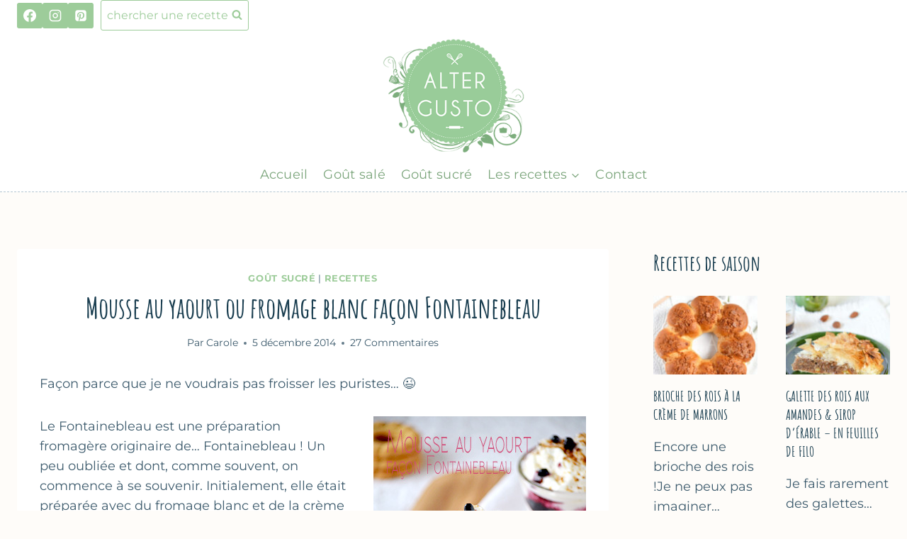

--- FILE ---
content_type: text/html; charset=UTF-8
request_url: https://www.altergusto.fr/2014/12/05/mousse-yaourt-facon-fontainebleau/
body_size: 37419
content:
<!doctype html><html lang="fr-FR" prefix="og: https://ogp.me/ns#" class="no-js" itemtype="https://schema.org/Blog" itemscope><head><meta charset="UTF-8"><meta name="viewport" content="width=device-width, initial-scale=1, minimum-scale=1"><title>Mousse au yaourt ou fromage blanc façon Fontainebleau</title><meta name="description" content="Façon parce que je ne voudrais pas froisser les puristes… ;)"/><meta name="robots" content="follow, index, max-snippet:-1, max-video-preview:-1, max-image-preview:large"/><link rel="canonical" href="https://www.altergusto.fr/2014/12/05/mousse-yaourt-facon-fontainebleau/" /><meta property="og:locale" content="fr_FR" /><meta property="og:type" content="article" /><meta property="og:title" content="Mousse au yaourt ou fromage blanc façon Fontainebleau" /><meta property="og:description" content="Façon parce que je ne voudrais pas froisser les puristes… ;)" /><meta property="og:url" content="https://www.altergusto.fr/2014/12/05/mousse-yaourt-facon-fontainebleau/" /><meta property="og:site_name" content="Alter Gusto | Blog de recettes de cuisine" /><meta property="article:publisher" content="https://www.facebook.com/carole.alter.gusto" /><meta property="article:tag" content="confiture" /><meta property="article:tag" content="crème" /><meta property="article:tag" content="fromage blanc" /><meta property="article:tag" content="mousse" /><meta property="article:tag" content="vanille" /><meta property="article:tag" content="yaourt" /><meta property="article:section" content="Goût sucré" /><meta property="og:updated_time" content="2016-05-02T13:51:51+02:00" /><meta property="og:image" content="https://www.altergusto.fr/wp-content/uploads/2014/12/mousse_yaourt2.jpg" /><meta property="og:image:secure_url" content="https://www.altergusto.fr/wp-content/uploads/2014/12/mousse_yaourt2.jpg" /><meta property="og:image:width" content="300" /><meta property="og:image:height" content="430" /><meta property="og:image:alt" content="Mousse au yaourt ou fromage blanc façon Fontainebleau" /><meta property="og:image:type" content="image/jpeg" /><meta property="article:published_time" content="2014-12-05T08:33:22+01:00" /><meta property="article:modified_time" content="2016-05-02T13:51:51+02:00" /><meta name="twitter:card" content="summary_large_image" /><meta name="twitter:title" content="Mousse au yaourt ou fromage blanc façon Fontainebleau" /><meta name="twitter:description" content="Façon parce que je ne voudrais pas froisser les puristes… ;)" /><meta name="twitter:site" content="@Altergusto" /><meta name="twitter:creator" content="@Altergusto" /><meta name="twitter:image" content="https://www.altergusto.fr/wp-content/uploads/2014/12/mousse_yaourt2.jpg" /><meta name="twitter:label1" content="Écrit par" /><meta name="twitter:data1" content="Carole" /><meta name="twitter:label2" content="Temps de lecture" /><meta name="twitter:data2" content="2 minutes" /> <script type="application/ld+json" class="rank-math-schema">{"@context":"https://schema.org","@graph":[{"@type":["Person","Organization"],"@id":"https://www.altergusto.fr/#person","name":"Carole Alter Gusto","sameAs":["https://www.facebook.com/carole.alter.gusto","https://twitter.com/Altergusto"],"logo":{"@type":"ImageObject","@id":"https://www.altergusto.fr/#logo","url":"https://altergusto.fr/wp-content/uploads/2013/10/logo_AG.png","contentUrl":"https://altergusto.fr/wp-content/uploads/2013/10/logo_AG.png","caption":"Alter Gusto | Blog de recettes de cuisine","inLanguage":"fr-FR","width":"270","height":"240"},"image":{"@type":"ImageObject","@id":"https://www.altergusto.fr/#logo","url":"https://altergusto.fr/wp-content/uploads/2013/10/logo_AG.png","contentUrl":"https://altergusto.fr/wp-content/uploads/2013/10/logo_AG.png","caption":"Alter Gusto | Blog de recettes de cuisine","inLanguage":"fr-FR","width":"270","height":"240"}},{"@type":"WebSite","@id":"https://www.altergusto.fr/#website","url":"https://www.altergusto.fr","name":"Alter Gusto | Blog de recettes de cuisine","alternateName":"Alter Gusto","publisher":{"@id":"https://www.altergusto.fr/#person"},"inLanguage":"fr-FR"},{"@type":"ImageObject","@id":"https://www.altergusto.fr/wp-content/uploads/2014/12/mousse_yaourt2.jpg","url":"https://www.altergusto.fr/wp-content/uploads/2014/12/mousse_yaourt2.jpg","width":"300","height":"430","inLanguage":"fr-FR"},{"@type":"BreadcrumbList","@id":"https://www.altergusto.fr/2014/12/05/mousse-yaourt-facon-fontainebleau/#breadcrumb","itemListElement":[{"@type":"ListItem","position":"1","item":{"@id":"https://www.altergusto.fr","name":"Accueil"}},{"@type":"ListItem","position":"2","item":{"@id":"https://www.altergusto.fr/category/gout-sucre/","name":"Go\u00fbt sucr\u00e9"}},{"@type":"ListItem","position":"3","item":{"@id":"https://www.altergusto.fr/2014/12/05/mousse-yaourt-facon-fontainebleau/","name":"Mousse au yaourt ou fromage blanc fa\u00e7on Fontainebleau"}}]},{"@type":"WebPage","@id":"https://www.altergusto.fr/2014/12/05/mousse-yaourt-facon-fontainebleau/#webpage","url":"https://www.altergusto.fr/2014/12/05/mousse-yaourt-facon-fontainebleau/","name":"Mousse au yaourt ou fromage blanc fa\u00e7on Fontainebleau","datePublished":"2014-12-05T08:33:22+01:00","dateModified":"2016-05-02T13:51:51+02:00","isPartOf":{"@id":"https://www.altergusto.fr/#website"},"primaryImageOfPage":{"@id":"https://www.altergusto.fr/wp-content/uploads/2014/12/mousse_yaourt2.jpg"},"inLanguage":"fr-FR","breadcrumb":{"@id":"https://www.altergusto.fr/2014/12/05/mousse-yaourt-facon-fontainebleau/#breadcrumb"}},{"@type":"Person","@id":"https://www.altergusto.fr/author/carole/","name":"Carole","description":"Recettes de saison, simples et ensoleill\u00e9es, partag\u00e9es par Carole depuis 2008 sur Alter Gusto. Cuisine maison, aux go\u00fbts du Sud.","url":"https://www.altergusto.fr/author/carole/","image":{"@type":"ImageObject","@id":"https://secure.gravatar.com/avatar/058f0f5dfa0ac92f9c0571b0739452dd1b1b3107238411c6890ab8f339e7e797?s=96&amp;d=mm&amp;r=g","url":"https://secure.gravatar.com/avatar/058f0f5dfa0ac92f9c0571b0739452dd1b1b3107238411c6890ab8f339e7e797?s=96&amp;d=mm&amp;r=g","caption":"Carole","inLanguage":"fr-FR"},"sameAs":["https://altergusto.fr/a-propos","https://altergusto.fr/a-propos"]},{"@type":"BlogPosting","headline":"Mousse au yaourt ou fromage blanc fa\u00e7on Fontainebleau","datePublished":"2014-12-05T08:33:22+01:00","dateModified":"2016-05-02T13:51:51+02:00","articleSection":"Go\u00fbt sucr\u00e9, Recettes","author":{"@id":"https://www.altergusto.fr/author/carole/","name":"Carole"},"publisher":{"@id":"https://www.altergusto.fr/#person"},"description":"Fa\u00e7on parce que je ne voudrais pas froisser les puristes\u2026 ;)","name":"Mousse au yaourt ou fromage blanc fa\u00e7on Fontainebleau","@id":"https://www.altergusto.fr/2014/12/05/mousse-yaourt-facon-fontainebleau/#richSnippet","isPartOf":{"@id":"https://www.altergusto.fr/2014/12/05/mousse-yaourt-facon-fontainebleau/#webpage"},"image":{"@id":"https://www.altergusto.fr/wp-content/uploads/2014/12/mousse_yaourt2.jpg"},"inLanguage":"fr-FR","mainEntityOfPage":{"@id":"https://www.altergusto.fr/2014/12/05/mousse-yaourt-facon-fontainebleau/#webpage"}}]}</script> <link rel='dns-prefetch' href='//scripts.mediavine.com' /><link rel='dns-prefetch' href='//www.googletagmanager.com' /><link rel="alternate" type="application/rss+xml" title="Alter Gusto &raquo; Flux" href="https://www.altergusto.fr/feed/" /><link rel="alternate" type="application/rss+xml" title="Alter Gusto &raquo; Flux des commentaires" href="https://www.altergusto.fr/comments/feed/" /> <script defer src="[data-uri]"></script> <link rel="alternate" type="application/rss+xml" title="Alter Gusto &raquo; Mousse au yaourt ou fromage blanc façon Fontainebleau Flux des commentaires" href="https://www.altergusto.fr/2014/12/05/mousse-yaourt-facon-fontainebleau/feed/" /><link rel="alternate" title="oEmbed (JSON)" type="application/json+oembed" href="https://www.altergusto.fr/wp-json/oembed/1.0/embed?url=https%3A%2F%2Fwww.altergusto.fr%2F2014%2F12%2F05%2Fmousse-yaourt-facon-fontainebleau%2F" /><link rel="alternate" title="oEmbed (XML)" type="text/xml+oembed" href="https://www.altergusto.fr/wp-json/oembed/1.0/embed?url=https%3A%2F%2Fwww.altergusto.fr%2F2014%2F12%2F05%2Fmousse-yaourt-facon-fontainebleau%2F&#038;format=xml" /> <script defer src="[data-uri]"></script><style id='wp-img-auto-sizes-contain-inline-css'>img:is([sizes=auto i],[sizes^="auto," i]){contain-intrinsic-size:3000px 1500px}</style><link rel='stylesheet' id='wprm-public-css' href='https://www.altergusto.fr/wp-content/cache/autoptimize/css/autoptimize_single_dd2423076e214cf76db9331f0034bf8e.css?ver=10.2.4' media='all' /><style id='wp-block-library-inline-css'>:root{--wp-block-synced-color:#7a00df;--wp-block-synced-color--rgb:122,0,223;--wp-bound-block-color:var(--wp-block-synced-color);--wp-editor-canvas-background:#ddd;--wp-admin-theme-color:#007cba;--wp-admin-theme-color--rgb:0,124,186;--wp-admin-theme-color-darker-10:#006ba1;--wp-admin-theme-color-darker-10--rgb:0,107,160.5;--wp-admin-theme-color-darker-20:#005a87;--wp-admin-theme-color-darker-20--rgb:0,90,135;--wp-admin-border-width-focus:2px}@media (min-resolution:192dpi){:root{--wp-admin-border-width-focus:1.5px}}.wp-element-button{cursor:pointer}:root .has-very-light-gray-background-color{background-color:#eee}:root .has-very-dark-gray-background-color{background-color:#313131}:root .has-very-light-gray-color{color:#eee}:root .has-very-dark-gray-color{color:#313131}:root .has-vivid-green-cyan-to-vivid-cyan-blue-gradient-background{background:linear-gradient(135deg,#00d084,#0693e3)}:root .has-purple-crush-gradient-background{background:linear-gradient(135deg,#34e2e4,#4721fb 50%,#ab1dfe)}:root .has-hazy-dawn-gradient-background{background:linear-gradient(135deg,#faaca8,#dad0ec)}:root .has-subdued-olive-gradient-background{background:linear-gradient(135deg,#fafae1,#67a671)}:root .has-atomic-cream-gradient-background{background:linear-gradient(135deg,#fdd79a,#004a59)}:root .has-nightshade-gradient-background{background:linear-gradient(135deg,#330968,#31cdcf)}:root .has-midnight-gradient-background{background:linear-gradient(135deg,#020381,#2874fc)}:root{--wp--preset--font-size--normal:16px;--wp--preset--font-size--huge:42px}.has-regular-font-size{font-size:1em}.has-larger-font-size{font-size:2.625em}.has-normal-font-size{font-size:var(--wp--preset--font-size--normal)}.has-huge-font-size{font-size:var(--wp--preset--font-size--huge)}.has-text-align-center{text-align:center}.has-text-align-left{text-align:left}.has-text-align-right{text-align:right}.has-fit-text{white-space:nowrap!important}#end-resizable-editor-section{display:none}.aligncenter{clear:both}.items-justified-left{justify-content:flex-start}.items-justified-center{justify-content:center}.items-justified-right{justify-content:flex-end}.items-justified-space-between{justify-content:space-between}.screen-reader-text{border:0;clip-path:inset(50%);height:1px;margin:-1px;overflow:hidden;padding:0;position:absolute;width:1px;word-wrap:normal!important}.screen-reader-text:focus{background-color:#ddd;clip-path:none;color:#444;display:block;font-size:1em;height:auto;left:5px;line-height:normal;padding:15px 23px 14px;text-decoration:none;top:5px;width:auto;z-index:100000}html :where(.has-border-color){border-style:solid}html :where([style*=border-top-color]){border-top-style:solid}html :where([style*=border-right-color]){border-right-style:solid}html :where([style*=border-bottom-color]){border-bottom-style:solid}html :where([style*=border-left-color]){border-left-style:solid}html :where([style*=border-width]){border-style:solid}html :where([style*=border-top-width]){border-top-style:solid}html :where([style*=border-right-width]){border-right-style:solid}html :where([style*=border-bottom-width]){border-bottom-style:solid}html :where([style*=border-left-width]){border-left-style:solid}html :where(img[class*=wp-image-]){height:auto;max-width:100%}:where(figure){margin:0 0 1em}html :where(.is-position-sticky){--wp-admin--admin-bar--position-offset:var(--wp-admin--admin-bar--height,0px)}@media screen and (max-width:600px){html :where(.is-position-sticky){--wp-admin--admin-bar--position-offset:0px}}</style><style id='wp-block-heading-inline-css'>h1:where(.wp-block-heading).has-background,h2:where(.wp-block-heading).has-background,h3:where(.wp-block-heading).has-background,h4:where(.wp-block-heading).has-background,h5:where(.wp-block-heading).has-background,h6:where(.wp-block-heading).has-background{padding:1.25em 2.375em}h1.has-text-align-left[style*=writing-mode]:where([style*=vertical-lr]),h1.has-text-align-right[style*=writing-mode]:where([style*=vertical-rl]),h2.has-text-align-left[style*=writing-mode]:where([style*=vertical-lr]),h2.has-text-align-right[style*=writing-mode]:where([style*=vertical-rl]),h3.has-text-align-left[style*=writing-mode]:where([style*=vertical-lr]),h3.has-text-align-right[style*=writing-mode]:where([style*=vertical-rl]),h4.has-text-align-left[style*=writing-mode]:where([style*=vertical-lr]),h4.has-text-align-right[style*=writing-mode]:where([style*=vertical-rl]),h5.has-text-align-left[style*=writing-mode]:where([style*=vertical-lr]),h5.has-text-align-right[style*=writing-mode]:where([style*=vertical-rl]),h6.has-text-align-left[style*=writing-mode]:where([style*=vertical-lr]),h6.has-text-align-right[style*=writing-mode]:where([style*=vertical-rl]){rotate:180deg}</style><style id='wp-block-list-inline-css'>ol,ul{box-sizing:border-box}:root :where(.wp-block-list.has-background){padding:1.25em 2.375em}</style><style id='wp-block-tag-cloud-inline-css'>.wp-block-tag-cloud{box-sizing:border-box}.wp-block-tag-cloud.aligncenter{justify-content:center;text-align:center}.wp-block-tag-cloud a{display:inline-block;margin-right:5px}.wp-block-tag-cloud span{display:inline-block;margin-left:5px;text-decoration:none}:root :where(.wp-block-tag-cloud.is-style-outline){display:flex;flex-wrap:wrap;gap:1ch}:root :where(.wp-block-tag-cloud.is-style-outline a){border:1px solid;font-size:unset!important;margin-right:0;padding:1ch 2ch;text-decoration:none!important}</style><style id='wp-block-paragraph-inline-css'>.is-small-text{font-size:.875em}.is-regular-text{font-size:1em}.is-large-text{font-size:2.25em}.is-larger-text{font-size:3em}.has-drop-cap:not(:focus):first-letter {float:left;font-size:8.4em;font-style:normal;font-weight:100;line-height:.68;margin:.05em .1em 0 0;text-transform:uppercase}body.rtl .has-drop-cap:not(:focus):first-letter {float:none;margin-left:.1em}p.has-drop-cap.has-background{overflow:hidden}:root :where(p.has-background){padding:1.25em 2.375em}:where(p.has-text-color:not(.has-link-color)) a{color:inherit}p.has-text-align-left[style*="writing-mode:vertical-lr"],p.has-text-align-right[style*="writing-mode:vertical-rl"]{rotate:180deg}</style><style id='wp-block-separator-inline-css'>@charset "UTF-8";.wp-block-separator{border:none;border-top:2px solid}:root :where(.wp-block-separator.is-style-dots){height:auto;line-height:1;text-align:center}:root :where(.wp-block-separator.is-style-dots):before{color:currentColor;content:"···";font-family:serif;font-size:1.5em;letter-spacing:2em;padding-left:2em}.wp-block-separator.is-style-dots{background:none!important;border:none!important}</style><style id='global-styles-inline-css'>:root{--wp--preset--aspect-ratio--square:1;--wp--preset--aspect-ratio--4-3:4/3;--wp--preset--aspect-ratio--3-4:3/4;--wp--preset--aspect-ratio--3-2:3/2;--wp--preset--aspect-ratio--2-3:2/3;--wp--preset--aspect-ratio--16-9:16/9;--wp--preset--aspect-ratio--9-16:9/16;--wp--preset--color--black:#000;--wp--preset--color--cyan-bluish-gray:#abb8c3;--wp--preset--color--white:#fff;--wp--preset--color--pale-pink:#f78da7;--wp--preset--color--vivid-red:#cf2e2e;--wp--preset--color--luminous-vivid-orange:#ff6900;--wp--preset--color--luminous-vivid-amber:#fcb900;--wp--preset--color--light-green-cyan:#7bdcb5;--wp--preset--color--vivid-green-cyan:#00d084;--wp--preset--color--pale-cyan-blue:#8ed1fc;--wp--preset--color--vivid-cyan-blue:#0693e3;--wp--preset--color--vivid-purple:#9b51e0;--wp--preset--color--theme-palette-1:var(--global-palette1);--wp--preset--color--theme-palette-2:var(--global-palette2);--wp--preset--color--theme-palette-3:var(--global-palette3);--wp--preset--color--theme-palette-4:var(--global-palette4);--wp--preset--color--theme-palette-5:var(--global-palette5);--wp--preset--color--theme-palette-6:var(--global-palette6);--wp--preset--color--theme-palette-7:var(--global-palette7);--wp--preset--color--theme-palette-8:var(--global-palette8);--wp--preset--color--theme-palette-9:var(--global-palette9);--wp--preset--color--theme-palette-10:var(--global-palette10);--wp--preset--color--theme-palette-11:var(--global-palette11);--wp--preset--color--theme-palette-12:var(--global-palette12);--wp--preset--color--theme-palette-13:var(--global-palette13);--wp--preset--color--theme-palette-14:var(--global-palette14);--wp--preset--color--theme-palette-15:var(--global-palette15);--wp--preset--gradient--vivid-cyan-blue-to-vivid-purple:linear-gradient(135deg,#0693e3 0%,#9b51e0 100%);--wp--preset--gradient--light-green-cyan-to-vivid-green-cyan:linear-gradient(135deg,#7adcb4 0%,#00d082 100%);--wp--preset--gradient--luminous-vivid-amber-to-luminous-vivid-orange:linear-gradient(135deg,#fcb900 0%,#ff6900 100%);--wp--preset--gradient--luminous-vivid-orange-to-vivid-red:linear-gradient(135deg,#ff6900 0%,#cf2e2e 100%);--wp--preset--gradient--very-light-gray-to-cyan-bluish-gray:linear-gradient(135deg,#eee 0%,#a9b8c3 100%);--wp--preset--gradient--cool-to-warm-spectrum:linear-gradient(135deg,#4aeadc 0%,#9778d1 20%,#cf2aba 40%,#ee2c82 60%,#fb6962 80%,#fef84c 100%);--wp--preset--gradient--blush-light-purple:linear-gradient(135deg,#ffceec 0%,#9896f0 100%);--wp--preset--gradient--blush-bordeaux:linear-gradient(135deg,#fecda5 0%,#fe2d2d 50%,#6b003e 100%);--wp--preset--gradient--luminous-dusk:linear-gradient(135deg,#ffcb70 0%,#c751c0 50%,#4158d0 100%);--wp--preset--gradient--pale-ocean:linear-gradient(135deg,#fff5cb 0%,#b6e3d4 50%,#33a7b5 100%);--wp--preset--gradient--electric-grass:linear-gradient(135deg,#caf880 0%,#71ce7e 100%);--wp--preset--gradient--midnight:linear-gradient(135deg,#020381 0%,#2874fc 100%);--wp--preset--font-size--small:var(--global-font-size-small);--wp--preset--font-size--medium:var(--global-font-size-medium);--wp--preset--font-size--large:var(--global-font-size-large);--wp--preset--font-size--x-large:42px;--wp--preset--font-size--larger:var(--global-font-size-larger);--wp--preset--font-size--xxlarge:var(--global-font-size-xxlarge);--wp--preset--spacing--20:.44rem;--wp--preset--spacing--30:.67rem;--wp--preset--spacing--40:1rem;--wp--preset--spacing--50:1.5rem;--wp--preset--spacing--60:2.25rem;--wp--preset--spacing--70:3.38rem;--wp--preset--spacing--80:5.06rem;--wp--preset--shadow--natural:6px 6px 9px rgba(0,0,0,.2);--wp--preset--shadow--deep:12px 12px 50px rgba(0,0,0,.4);--wp--preset--shadow--sharp:6px 6px 0px rgba(0,0,0,.2);--wp--preset--shadow--outlined:6px 6px 0px -3px #fff,6px 6px #000;--wp--preset--shadow--crisp:6px 6px 0px #000}:where(.is-layout-flex){gap:.5em}:where(.is-layout-grid){gap:.5em}body .is-layout-flex{display:flex}.is-layout-flex{flex-wrap:wrap;align-items:center}.is-layout-flex>:is(*,div){margin:0}body .is-layout-grid{display:grid}.is-layout-grid>:is(*,div){margin:0}:where(.wp-block-columns.is-layout-flex){gap:2em}:where(.wp-block-columns.is-layout-grid){gap:2em}:where(.wp-block-post-template.is-layout-flex){gap:1.25em}:where(.wp-block-post-template.is-layout-grid){gap:1.25em}.has-black-color{color:var(--wp--preset--color--black) !important}.has-cyan-bluish-gray-color{color:var(--wp--preset--color--cyan-bluish-gray) !important}.has-white-color{color:var(--wp--preset--color--white) !important}.has-pale-pink-color{color:var(--wp--preset--color--pale-pink) !important}.has-vivid-red-color{color:var(--wp--preset--color--vivid-red) !important}.has-luminous-vivid-orange-color{color:var(--wp--preset--color--luminous-vivid-orange) !important}.has-luminous-vivid-amber-color{color:var(--wp--preset--color--luminous-vivid-amber) !important}.has-light-green-cyan-color{color:var(--wp--preset--color--light-green-cyan) !important}.has-vivid-green-cyan-color{color:var(--wp--preset--color--vivid-green-cyan) !important}.has-pale-cyan-blue-color{color:var(--wp--preset--color--pale-cyan-blue) !important}.has-vivid-cyan-blue-color{color:var(--wp--preset--color--vivid-cyan-blue) !important}.has-vivid-purple-color{color:var(--wp--preset--color--vivid-purple) !important}.has-black-background-color{background-color:var(--wp--preset--color--black) !important}.has-cyan-bluish-gray-background-color{background-color:var(--wp--preset--color--cyan-bluish-gray) !important}.has-white-background-color{background-color:var(--wp--preset--color--white) !important}.has-pale-pink-background-color{background-color:var(--wp--preset--color--pale-pink) !important}.has-vivid-red-background-color{background-color:var(--wp--preset--color--vivid-red) !important}.has-luminous-vivid-orange-background-color{background-color:var(--wp--preset--color--luminous-vivid-orange) !important}.has-luminous-vivid-amber-background-color{background-color:var(--wp--preset--color--luminous-vivid-amber) !important}.has-light-green-cyan-background-color{background-color:var(--wp--preset--color--light-green-cyan) !important}.has-vivid-green-cyan-background-color{background-color:var(--wp--preset--color--vivid-green-cyan) !important}.has-pale-cyan-blue-background-color{background-color:var(--wp--preset--color--pale-cyan-blue) !important}.has-vivid-cyan-blue-background-color{background-color:var(--wp--preset--color--vivid-cyan-blue) !important}.has-vivid-purple-background-color{background-color:var(--wp--preset--color--vivid-purple) !important}.has-black-border-color{border-color:var(--wp--preset--color--black) !important}.has-cyan-bluish-gray-border-color{border-color:var(--wp--preset--color--cyan-bluish-gray) !important}.has-white-border-color{border-color:var(--wp--preset--color--white) !important}.has-pale-pink-border-color{border-color:var(--wp--preset--color--pale-pink) !important}.has-vivid-red-border-color{border-color:var(--wp--preset--color--vivid-red) !important}.has-luminous-vivid-orange-border-color{border-color:var(--wp--preset--color--luminous-vivid-orange) !important}.has-luminous-vivid-amber-border-color{border-color:var(--wp--preset--color--luminous-vivid-amber) !important}.has-light-green-cyan-border-color{border-color:var(--wp--preset--color--light-green-cyan) !important}.has-vivid-green-cyan-border-color{border-color:var(--wp--preset--color--vivid-green-cyan) !important}.has-pale-cyan-blue-border-color{border-color:var(--wp--preset--color--pale-cyan-blue) !important}.has-vivid-cyan-blue-border-color{border-color:var(--wp--preset--color--vivid-cyan-blue) !important}.has-vivid-purple-border-color{border-color:var(--wp--preset--color--vivid-purple) !important}.has-vivid-cyan-blue-to-vivid-purple-gradient-background{background:var(--wp--preset--gradient--vivid-cyan-blue-to-vivid-purple) !important}.has-light-green-cyan-to-vivid-green-cyan-gradient-background{background:var(--wp--preset--gradient--light-green-cyan-to-vivid-green-cyan) !important}.has-luminous-vivid-amber-to-luminous-vivid-orange-gradient-background{background:var(--wp--preset--gradient--luminous-vivid-amber-to-luminous-vivid-orange) !important}.has-luminous-vivid-orange-to-vivid-red-gradient-background{background:var(--wp--preset--gradient--luminous-vivid-orange-to-vivid-red) !important}.has-very-light-gray-to-cyan-bluish-gray-gradient-background{background:var(--wp--preset--gradient--very-light-gray-to-cyan-bluish-gray) !important}.has-cool-to-warm-spectrum-gradient-background{background:var(--wp--preset--gradient--cool-to-warm-spectrum) !important}.has-blush-light-purple-gradient-background{background:var(--wp--preset--gradient--blush-light-purple) !important}.has-blush-bordeaux-gradient-background{background:var(--wp--preset--gradient--blush-bordeaux) !important}.has-luminous-dusk-gradient-background{background:var(--wp--preset--gradient--luminous-dusk) !important}.has-pale-ocean-gradient-background{background:var(--wp--preset--gradient--pale-ocean) !important}.has-electric-grass-gradient-background{background:var(--wp--preset--gradient--electric-grass) !important}.has-midnight-gradient-background{background:var(--wp--preset--gradient--midnight) !important}.has-small-font-size{font-size:var(--wp--preset--font-size--small) !important}.has-medium-font-size{font-size:var(--wp--preset--font-size--medium) !important}.has-large-font-size{font-size:var(--wp--preset--font-size--large) !important}.has-x-large-font-size{font-size:var(--wp--preset--font-size--x-large) !important}</style><style id='classic-theme-styles-inline-css'>/*! This file is auto-generated */
.wp-block-button__link{color:#fff;background-color:#32373c;border-radius:9999px;box-shadow:none;text-decoration:none;padding:calc(.667em + 2px) calc(1.333em + 2px);font-size:1.125em}.wp-block-file__button{background:#32373c;color:#fff;text-decoration:none}</style><link rel='stylesheet' id='kadence-global-css' href='https://www.altergusto.fr/wp-content/themes/kadence/assets/css/global.min.css?ver=1.4.2' media='all' /><style id='kadence-global-inline-css'>:root{--global-palette1:#9dcc9a;--global-palette2:#7eb879;--global-palette3:#1a3e50;--global-palette4:#3c5a6c;--global-palette5:#6c8597;--global-palette6:#b4c6d1;--global-palette7:#fff9f3;--global-palette8:#fefcf9;--global-palette9:#fff;--global-palette10:oklch(from var(--global-palette1) calc(l + 0.10 * (1 - l)) calc(c * 1.00) calc(h + 180) / 100%);--global-palette11:#13612e;--global-palette12:#1159af;--global-palette13:#b82105;--global-palette14:#f7630c;--global-palette15:#f5a524;--global-palette9rgb:255,255,255;--global-palette-highlight:var(--global-palette1);--global-palette-highlight-alt:var(--global-palette2);--global-palette-highlight-alt2:var(--global-palette9);--global-palette-btn-bg:var(--global-palette1);--global-palette-btn-bg-hover:var(--global-palette2);--global-palette-btn:var(--global-palette9);--global-palette-btn-hover:var(--global-palette9);--global-palette-btn-sec-bg:var(--global-palette7);--global-palette-btn-sec-bg-hover:var(--global-palette2);--global-palette-btn-sec:var(--global-palette3);--global-palette-btn-sec-hover:var(--global-palette9);--global-body-font-family:Montserrat,sans-serif;--global-heading-font-family:'Amatic SC',cursive;--global-primary-nav-font-family:inherit;--global-fallback-font:sans-serif;--global-display-fallback-font:sans-serif;--global-content-width:1290px;--global-content-wide-width:calc(1290px + 230px);--global-content-narrow-width:842px;--global-content-edge-padding:1.5rem;--global-content-boxed-padding:2rem;--global-calc-content-width:calc(1290px - var(--global-content-edge-padding) - var(--global-content-edge-padding) );--wp--style--global--content-size:var(--global-calc-content-width)}.wp-site-blocks{--global-vw:calc( 100vw - ( 0.5 * var(--scrollbar-offset)))}body{background:var(--global-palette8)}body,input,select,optgroup,textarea{font-style:normal;font-weight:400;font-size:18px;line-height:1.6;font-family:var(--global-body-font-family);color:var(--global-palette4)}.content-bg,body.content-style-unboxed .site{background:var(--global-palette9)}@media all and (max-width:767px){body{font-size:16px}}h1,h2,h3,h4,h5,h6{font-family:var(--global-heading-font-family)}h1{font-style:normal;font-weight:700;font-size:40px;line-height:1.2;font-family:'Amatic SC',cursive;color:var(--global-palette3)}h2{font-style:normal;font-weight:700;font-size:30px;line-height:1.3;font-family:'Amatic SC',cursive;color:var(--global-palette3)}h3{font-style:normal;font-weight:700;font-size:22px;line-height:1.3;font-family:'Amatic SC',cursive;color:var(--global-palette3)}h4{font-style:normal;font-weight:700;font-size:20px;line-height:1.4;font-family:'Amatic SC',cursive;color:var(--global-palette4)}h5{font-style:normal;font-weight:700;font-size:18px;line-height:1.4;font-family:'Amatic SC',cursive;color:var(--global-palette4)}h6{font-style:normal;font-weight:700;font-size:16px;line-height:1.4;font-family:'Amatic SC',cursive;color:var(--global-palette5)}@media all and (max-width:1024px){h1{font-size:35px}}@media all and (max-width:767px){h1{font-size:28px;line-height:1.2}h2{font-size:24px}h3{font-size:18px}h4{font-size:18px}h5{font-size:16px;line-height:1.4}h6{font-size:14px}}.entry-hero .kadence-breadcrumbs{max-width:1290px}.site-container,.site-header-row-layout-contained,.site-footer-row-layout-contained,.entry-hero-layout-contained,.comments-area,.alignfull>.wp-block-cover__inner-container,.alignwide>.wp-block-cover__inner-container{max-width:var(--global-content-width)}.content-width-narrow .content-container.site-container,.content-width-narrow .hero-container.site-container{max-width:var(--global-content-narrow-width)}@media all and (min-width:1520px){.wp-site-blocks .content-container .alignwide{margin-left:-115px;margin-right:-115px;width:unset;max-width:unset}}@media all and (min-width:1102px){.content-width-narrow .wp-site-blocks .content-container .alignwide{margin-left:-130px;margin-right:-130px;width:unset;max-width:unset}}.content-style-boxed .wp-site-blocks .entry-content .alignwide{margin-left:calc( -1 * var( --global-content-boxed-padding ) );margin-right:calc( -1 * var( --global-content-boxed-padding ) )}.content-area{margin-top:5rem;margin-bottom:5rem}@media all and (max-width:1024px){.content-area{margin-top:3rem;margin-bottom:3rem}}@media all and (max-width:767px){.content-area{margin-top:2rem;margin-bottom:2rem}}@media all and (max-width:1024px){:root{--global-content-boxed-padding:2rem}}@media all and (max-width:767px){:root{--global-content-boxed-padding:1.5rem}}.entry-content-wrap{padding:2rem}@media all and (max-width:1024px){.entry-content-wrap{padding:2rem}}@media all and (max-width:767px){.entry-content-wrap{padding:1.5rem}}.entry.single-entry{box-shadow:0px 15px 15px -10px rgba(0,0,0,.05)}.entry.loop-entry{box-shadow:0px 15px 15px -10px rgba(0,0,0,.05)}.loop-entry .entry-content-wrap{padding:2rem}@media all and (max-width:1024px){.loop-entry .entry-content-wrap{padding:2rem}}@media all and (max-width:767px){.loop-entry .entry-content-wrap{padding:1.5rem}}.primary-sidebar.widget-area .widget{margin-bottom:1.5em;color:var(--global-palette4)}.primary-sidebar.widget-area .widget-title{font-weight:700;font-size:20px;line-height:1.5;color:var(--global-palette3)}button,.button,.wp-block-button__link,input[type=button],input[type=reset],input[type=submit],.fl-button,.elementor-button-wrapper .elementor-button,.wc-block-components-checkout-place-order-button,.wc-block-cart__submit{box-shadow:0px 0px 0px -7px rgba(0,0,0,0)}button:hover,button:focus,button:active,.button:hover,.button:focus,.button:active,.wp-block-button__link:hover,.wp-block-button__link:focus,.wp-block-button__link:active,input[type=button]:hover,input[type=button]:focus,input[type=button]:active,input[type=reset]:hover,input[type=reset]:focus,input[type=reset]:active,input[type=submit]:hover,input[type=submit]:focus,input[type=submit]:active,.elementor-button-wrapper .elementor-button:hover,.elementor-button-wrapper .elementor-button:focus,.elementor-button-wrapper .elementor-button:active,.wc-block-cart__submit:hover{box-shadow:0px 15px 25px -7px rgba(0,0,0,.1)}.kb-button.kb-btn-global-outline.kb-btn-global-inherit{padding-top:calc(px - 2px);padding-right:calc(px - 2px);padding-bottom:calc(px - 2px);padding-left:calc(px - 2px)}@media all and (min-width:1025px){.transparent-header .entry-hero .entry-hero-container-inner{padding-top:calc(0px + 80px + 0px)}}@media all and (max-width:1024px){.mobile-transparent-header .entry-hero .entry-hero-container-inner{padding-top:80px}}@media all and (max-width:767px){.mobile-transparent-header .entry-hero .entry-hero-container-inner{padding-top:80px}}.entry-hero.post-hero-section .entry-header{min-height:200px}body.social-brand-colors .social-show-brand-hover .social-link-facebook:not(.ignore-brand):not(.skip):not(.ignore):hover,body.social-brand-colors .social-show-brand-until .social-link-facebook:not(:hover):not(.skip):not(.ignore),body.social-brand-colors .social-show-brand-always .social-link-facebook:not(.ignore-brand):not(.skip):not(.ignore){background:#3b5998}body.social-brand-colors .social-show-brand-hover.social-style-outline .social-link-facebook:not(.ignore-brand):not(.skip):not(.ignore):hover,body.social-brand-colors .social-show-brand-until.social-style-outline .social-link-facebook:not(:hover):not(.skip):not(.ignore),body.social-brand-colors .social-show-brand-always.social-style-outline .social-link-facebook:not(.ignore-brand):not(.skip):not(.ignore){color:#3b5998}body.social-brand-colors .social-show-brand-hover .social-link-instagram:not(.ignore-brand):not(.skip):not(.ignore):hover,body.social-brand-colors .social-show-brand-until .social-link-instagram:not(:hover):not(.skip):not(.ignore),body.social-brand-colors .social-show-brand-always .social-link-instagram:not(.ignore-brand):not(.skip):not(.ignore){background:#517fa4}body.social-brand-colors .social-show-brand-hover.social-style-outline .social-link-instagram:not(.ignore-brand):not(.skip):not(.ignore):hover,body.social-brand-colors .social-show-brand-until.social-style-outline .social-link-instagram:not(:hover):not(.skip):not(.ignore),body.social-brand-colors .social-show-brand-always.social-style-outline .social-link-instagram:not(.ignore-brand):not(.skip):not(.ignore){color:#517fa4}body.social-brand-colors .social-show-brand-hover .social-link-pinterest:not(.ignore-brand):not(.skip):not(.ignore):hover,body.social-brand-colors .social-show-brand-until .social-link-pinterest:not(:hover):not(.skip):not(.ignore),body.social-brand-colors .social-show-brand-always .social-link-pinterest:not(.ignore-brand):not(.skip):not(.ignore){background:#c92228}body.social-brand-colors .social-show-brand-hover.social-style-outline .social-link-pinterest:not(.ignore-brand):not(.skip):not(.ignore):hover,body.social-brand-colors .social-show-brand-until.social-style-outline .social-link-pinterest:not(:hover):not(.skip):not(.ignore),body.social-brand-colors .social-show-brand-always.social-style-outline .social-link-pinterest:not(.ignore-brand):not(.skip):not(.ignore){color:#c92228}body.social-brand-colors .social-show-brand-hover .social-link-twitter:not(.ignore-brand):not(.skip):not(.ignore):hover,body.social-brand-colors .social-show-brand-until .social-link-twitter:not(:hover):not(.skip):not(.ignore),body.social-brand-colors .social-show-brand-always .social-link-twitter:not(.ignore-brand):not(.skip):not(.ignore){background:#1da1f2}body.social-brand-colors .social-show-brand-hover.social-style-outline .social-link-twitter:not(.ignore-brand):not(.skip):not(.ignore):hover,body.social-brand-colors .social-show-brand-until.social-style-outline .social-link-twitter:not(:hover):not(.skip):not(.ignore),body.social-brand-colors .social-show-brand-always.social-style-outline .social-link-twitter:not(.ignore-brand):not(.skip):not(.ignore){color:#1da1f2}@media all and (max-width:1024px){.mobile-transparent-header #masthead{position:absolute;left:0;right:0;z-index:100}.kadence-scrollbar-fixer.mobile-transparent-header #masthead{right:var(--scrollbar-offset,0)}.mobile-transparent-header #masthead,.mobile-transparent-header .site-top-header-wrap .site-header-row-container-inner,.mobile-transparent-header .site-main-header-wrap .site-header-row-container-inner,.mobile-transparent-header .site-bottom-header-wrap .site-header-row-container-inner{background:0 0}.site-header-row-tablet-layout-fullwidth,.site-header-row-tablet-layout-standard{padding:0}}@media all and (min-width:1025px){.transparent-header #masthead{position:absolute;left:0;right:0;z-index:100}.transparent-header.kadence-scrollbar-fixer #masthead{right:var(--scrollbar-offset,0)}.transparent-header #masthead,.transparent-header .site-top-header-wrap .site-header-row-container-inner,.transparent-header .site-main-header-wrap .site-header-row-container-inner,.transparent-header .site-bottom-header-wrap .site-header-row-container-inner{background:0 0}}.site-branding a.brand img{max-width:200px}.site-branding a.brand img.svg-logo-image{width:200px}.site-branding{padding:0}#masthead,#masthead .kadence-sticky-header.item-is-fixed:not(.item-at-start):not(.site-header-row-container):not(.site-main-header-wrap),#masthead .kadence-sticky-header.item-is-fixed:not(.item-at-start)>.site-header-row-container-inner{background:#fff}@media all and (max-width:767px){#masthead,#masthead .kadence-sticky-header.item-is-fixed:not(.item-at-start):not(.site-header-row-container):not(.site-main-header-wrap),#masthead .kadence-sticky-header.item-is-fixed:not(.item-at-start)>.site-header-row-container-inner{background:var(--global-palette9)}}.site-main-header-wrap .site-header-row-container-inner{background:var(--global-palette9)}.site-main-header-inner-wrap{min-height:80px}@media all and (max-width:1024px){.site-main-header-wrap .site-header-row-container-inner{background:var(--global-palette9)}}@media all and (max-width:767px){.site-main-header-wrap .site-header-row-container-inner{background:var(--global-palette9)}}.site-top-header-inner-wrap{min-height:0px}.site-bottom-header-wrap .site-header-row-container-inner{border-top:0 none transparent;border-bottom:1px dashed var(--global-palette6)}.site-bottom-header-inner-wrap{min-height:0px}.header-navigation[class*=header-navigation-style-underline] .header-menu-container.primary-menu-container>ul>li>a:after{width:calc( 100% - 1.2em)}.main-navigation .primary-menu-container>ul>li.menu-item>a{padding-left:calc(1.2em / 2);padding-right:calc(1.2em / 2);padding-top:.6em;padding-bottom:.6em;color:var(--global-palette5)}.main-navigation .primary-menu-container>ul>li.menu-item .dropdown-nav-special-toggle{right:calc(1.2em / 2)}.main-navigation .primary-menu-container>ul>li.menu-item>a:hover{color:var(--global-palette-highlight)}.main-navigation .primary-menu-container>ul>li.menu-item.current-menu-item>a{color:var(--global-palette3)}.header-navigation .header-menu-container ul ul.sub-menu,.header-navigation .header-menu-container ul ul.submenu{background:var(--global-palette3);box-shadow:0px 2px 13px 0px rgba(0,0,0,.1)}.header-navigation .header-menu-container ul ul li.menu-item,.header-menu-container ul.menu>li.kadence-menu-mega-enabled>ul>li.menu-item>a{border-bottom:1px solid rgba(255,255,255,.1);border-radius:0}.header-navigation .header-menu-container ul ul li.menu-item>a{width:200px;padding-top:1em;padding-bottom:1em;color:var(--global-palette8);font-size:12px}.header-navigation .header-menu-container ul ul li.menu-item>a:hover{color:var(--global-palette9);background:var(--global-palette4);border-radius:0}.header-navigation .header-menu-container ul ul li.menu-item.current-menu-item>a{color:var(--global-palette9);background:var(--global-palette4);border-radius:0}.mobile-toggle-open-container .menu-toggle-open,.mobile-toggle-open-container .menu-toggle-open:focus{color:var(--global-palette5);padding:.4em .6em;font-size:14px}.mobile-toggle-open-container .menu-toggle-open.menu-toggle-style-bordered{border:1px solid currentColor}.mobile-toggle-open-container .menu-toggle-open .menu-toggle-icon{font-size:20px}.mobile-toggle-open-container .menu-toggle-open:hover,.mobile-toggle-open-container .menu-toggle-open:focus-visible{color:var(--global-palette-highlight)}.mobile-navigation ul li{font-style:normal;font-size:16px}@media all and (max-width:1024px){.mobile-navigation ul li{font-size:16px}}@media all and (max-width:767px){.mobile-navigation ul li{font-size:16px}}.mobile-navigation ul li a{padding-top:.79em;padding-bottom:.79em}.mobile-navigation ul li>a,.mobile-navigation ul li.menu-item-has-children>.drawer-nav-drop-wrap{background:var(--global-palette9);color:var(--global-palette1)}.mobile-navigation ul li>a:hover,.mobile-navigation ul li.menu-item-has-children>.drawer-nav-drop-wrap:hover{background:var(--global-palette9);color:var(--global-palette2)}.mobile-navigation ul li.current-menu-item>a,.mobile-navigation ul li.current-menu-item.menu-item-has-children>.drawer-nav-drop-wrap{background:var(--global-palette9);color:var(--global-palette5)}.mobile-navigation ul li.menu-item-has-children .drawer-nav-drop-wrap,.mobile-navigation ul li:not(.menu-item-has-children) a{border-bottom:1px dashed var(--global-palette1)}.mobile-navigation:not(.drawer-navigation-parent-toggle-true) ul li.menu-item-has-children .drawer-nav-drop-wrap button{border-left:1px dashed var(--global-palette1)}#mobile-drawer .drawer-inner,#mobile-drawer.popup-drawer-layout-fullwidth.popup-drawer-animation-slice .pop-portion-bg,#mobile-drawer.popup-drawer-layout-fullwidth.popup-drawer-animation-slice.pop-animated.show-drawer .drawer-inner{background:var(--global-palette9)}@media all and (max-width:1024px){#mobile-drawer .drawer-inner,#mobile-drawer.popup-drawer-layout-fullwidth.popup-drawer-animation-slice .pop-portion-bg,#mobile-drawer.popup-drawer-layout-fullwidth.popup-drawer-animation-slice.pop-animated.show-drawer .drawer-inner{background:var(--global-palette9)}}@media all and (max-width:767px){#mobile-drawer .drawer-inner,#mobile-drawer.popup-drawer-layout-fullwidth.popup-drawer-animation-slice .pop-portion-bg,#mobile-drawer.popup-drawer-layout-fullwidth.popup-drawer-animation-slice.pop-animated.show-drawer .drawer-inner{background:var(--global-palette9)}}#mobile-drawer .drawer-header .drawer-toggle{padding:.6em .15em;font-size:40px}#mobile-drawer .drawer-header .drawer-toggle,#mobile-drawer .drawer-header .drawer-toggle:focus{color:var(--global-palette2);background:var(--global-palette9)}#mobile-drawer .drawer-header .drawer-toggle:hover,#mobile-drawer .drawer-header .drawer-toggle:focus:hover{color:var(--global-palette5);background:var(--global-palette9)}.header-social-wrap .header-social-inner-wrap{font-size:1em;gap:.3em}.header-social-wrap .header-social-inner-wrap .social-button{color:var(--global-palette9);background:var(--global-palette1);border:2px none transparent;border-color:var(--global-palette2);border-radius:3px}.header-mobile-social-wrap .header-mobile-social-inner-wrap{font-size:1em;gap:.42em}.header-mobile-social-wrap .header-mobile-social-inner-wrap .social-button{color:var(--global-palette9);background:var(--global-palette1);border:2px none transparent;border-radius:3px}.search-toggle-open-container .search-toggle-open{background:var(--global-palette9);color:var(--global-palette1);font-style:normal;font-size:16px}.search-toggle-open-container .search-toggle-open.search-toggle-style-bordered{border:1px solid currentColor}.search-toggle-open-container .search-toggle-open .search-toggle-icon{font-size:.95em}@media all and (max-width:767px){.search-toggle-open-container .search-toggle-open .search-toggle-icon{font-size:1.09em}}.search-toggle-open-container .search-toggle-open:hover,.search-toggle-open-container .search-toggle-open:focus{color:var(--global-palette-highlight);background:var(--global-palette9)}#search-drawer .drawer-inner .drawer-content form input.search-field,#search-drawer .drawer-inner .drawer-content form .kadence-search-icon-wrap,#search-drawer .drawer-header{color:var(--global-palette5)}#search-drawer .drawer-inner .drawer-content form input.search-field:focus,#search-drawer .drawer-inner .drawer-content form input.search-submit:hover~.kadence-search-icon-wrap,#search-drawer .drawer-inner .drawer-content form button[type=submit]:hover~.kadence-search-icon-wrap{color:var(--global-palette5)}#search-drawer .drawer-inner{background:var(--global-palette9)}@media all and (max-width:767px){#search-drawer .drawer-inner{background:var(--global-palette9)}}.site-middle-footer-inner-wrap{padding-top:30px;padding-bottom:30px;grid-column-gap:30px;grid-row-gap:30px}.site-middle-footer-inner-wrap .widget{margin-bottom:30px}.site-middle-footer-inner-wrap .site-footer-section:not(:last-child):after{right:calc(-30px / 2)}.site-top-footer-inner-wrap{padding-top:30px;padding-bottom:30px;grid-column-gap:30px;grid-row-gap:30px}.site-top-footer-inner-wrap .widget{margin-bottom:30px}.site-top-footer-inner-wrap .site-footer-section:not(:last-child):after{right:calc(-30px / 2)}.site-bottom-footer-inner-wrap{padding-top:30px;padding-bottom:30px;grid-column-gap:30px}.site-bottom-footer-inner-wrap .widget{margin-bottom:30px}.site-bottom-footer-inner-wrap .site-footer-section:not(:last-child):after{right:calc(-30px / 2)}.footer-social-wrap .footer-social-inner-wrap{font-size:1.4em;gap:1.02em}.site-footer .site-footer-wrap .site-footer-section .footer-social-wrap .footer-social-inner-wrap .social-button{border:2px none currentColor;border-radius:3px}#colophon .footer-navigation .footer-menu-container>ul>li>a{padding-left:calc(1.2em / 2);padding-right:calc(1.2em / 2);padding-top:calc(0.6em / 2);padding-bottom:calc(0.6em / 2);color:var(--global-palette5)}#colophon .footer-navigation .footer-menu-container>ul li a:hover{color:var(--global-palette-highlight)}#colophon .footer-navigation .footer-menu-container>ul li.current-menu-item>a{color:var(--global-palette3)}</style><link rel='stylesheet' id='kadence-child-css' href='https://www.altergusto.fr/wp-content/cache/autoptimize/css/autoptimize_single_7ffc603b045d9e5fe26c8a839b33cad7.css?ver=1.0' media='all' /><link rel='stylesheet' id='kadence-rankmath-css' href='https://www.altergusto.fr/wp-content/themes/kadence/assets/css/rankmath.min.css?ver=1.4.2' media='all' /><style id='kadence-blocks-global-variables-inline-css'>:root{--global-kb-font-size-sm:clamp(.8rem,.73rem + .217vw,.9rem);--global-kb-font-size-md:clamp(1.1rem,.995rem + .326vw,1.25rem);--global-kb-font-size-lg:clamp(1.75rem,1.576rem + .543vw,2rem);--global-kb-font-size-xl:clamp(2.25rem,1.728rem + 1.63vw,3rem);--global-kb-font-size-xxl:clamp(2.5rem,1.456rem + 3.26vw,4rem);--global-kb-font-size-xxxl:clamp(2.75rem,.489rem + 7.065vw,6rem)}</style> <script async="async" fetchpriority="high" data-noptimize="1" data-cfasync="false" src="https://scripts.mediavine.com/tags/alter-gusto.js?ver=6.9" id="mv-script-wrapper-js"></script> 
 <script defer src="https://www.googletagmanager.com/gtag/js?id=G-9MT6BBMSGX" id="google_gtagjs-js"></script> <script defer id="google_gtagjs-js-after" src="[data-uri]"></script> <link rel="https://api.w.org/" href="https://www.altergusto.fr/wp-json/" /><link rel="alternate" title="JSON" type="application/json" href="https://www.altergusto.fr/wp-json/wp/v2/posts/12174" /><link rel="EditURI" type="application/rsd+xml" title="RSD" href="https://www.altergusto.fr/xmlrpc.php?rsd" /><meta name="generator" content="WordPress 6.9" /><link rel='shortlink' href='https://www.altergusto.fr/?p=12174' /><meta name="generator" content="Site Kit by Google 1.168.0" /><style type="text/css">.tippy-box[data-theme~=wprm]{background-color:#333;color:#fff}.tippy-box[data-theme~=wprm][data-placement^=top]>.tippy-arrow:before{border-top-color:#333}.tippy-box[data-theme~=wprm][data-placement^=bottom]>.tippy-arrow:before{border-bottom-color:#333}.tippy-box[data-theme~=wprm][data-placement^=left]>.tippy-arrow:before{border-left-color:#333}.tippy-box[data-theme~=wprm][data-placement^=right]>.tippy-arrow:before{border-right-color:#333}.tippy-box[data-theme~=wprm] a{color:#fff}.wprm-comment-rating svg{width:18px !important;height:18px !important}img.wprm-comment-rating{width:90px !important;height:18px !important}body{--comment-rating-star-color:#343434}body{--wprm-popup-font-size:16px}body{--wprm-popup-background:#fff}body{--wprm-popup-title:#000}body{--wprm-popup-content:#444}body{--wprm-popup-button-background:#444}body{--wprm-popup-button-text:#fff}body{--wprm-popup-accent:#747b2d}</style><style type="text/css">.wprm-glossary-term{color:#5a822b;text-decoration:underline;cursor:help}</style><style type="text/css">.wprm-button,.wprm-recipe-template-boutons a,.wprm-recipe-template-default .wprm-recipe-buttons a,.wprm-recipe-template-modern .wprm-recipe-buttons a,.wprm-recipe-template-compact .wprm-recipe-buttons a{background-color:#9dcc9a !important;color:#fff !important;border:1.5px solid #9dcc9a !important;font-family:'Montserrat',sans-serif !important;font-size:15px !important;padding:8px 18px !important;border-radius:6px !important;text-decoration:none !important;text-transform:none !important;transition:all .25s ease !important}.wprm-button:hover,.wprm-recipe-template-boutons a:hover,.wprm-recipe-template-default .wprm-recipe-buttons a:hover,.wprm-recipe-template-modern .wprm-recipe-buttons a:hover,.wprm-recipe-template-compact .wprm-recipe-buttons a:hover{background-color:#4d7a41 !important;color:#fff !important;border-color:#4d7a41 !important}.wprm-recipe-buttons,.wprm-recipe-template-boutons{text-align:center !important;margin:1.5em 0 !important}@media (max-width:600px){.wprm-button{display:block !important;margin:8px auto !important;width:fit-content !important}}.wprm-recipe-template-snippet-basic-buttons{font-family:inherit;font-size:.9em;text-align:center;margin-top:0;margin-bottom:10px}.wprm-recipe-template-snippet-basic-buttons a{margin:5px;margin:5px}.wprm-recipe-template-snippet-basic-buttons a:first-child{margin-left:0}.wprm-recipe-template-snippet-basic-buttons a:last-child{margin-right:0}.wprm-recipe-template-chicalter{margin:20px auto;background-color:#fff;font-family:inherit;font-size:1em;line-height:1.5em !important;color:#333;max-width:950px}.wprm-recipe-template-chicalter a{color:#9c9}.wprm-recipe-template-chicalter p,.wprm-recipe-template-chicalter li{font-family:inherit;font-size:1em !important;line-height:1.5em !important}.wprm-recipe-template-chicalter li{margin:0 0 0 32px !important;padding:0 !important}.rtl .wprm-recipe-template-chicalter li{margin:0 32px 0 0 !important}.wprm-recipe-template-chicalter ol,.wprm-recipe-template-chicalter ul{margin:0 !important;padding:0 !important}.wprm-recipe-template-chicalter br{display:none}.wprm-recipe-template-chicalter .wprm-recipe-name,.wprm-recipe-template-chicalter .wprm-recipe-header{font-family:inherit;color:#212121;line-height:1.3em}.wprm-recipe-template-chicalter h1,.wprm-recipe-template-chicalter h2,.wprm-recipe-template-chicalter h3,.wprm-recipe-template-chicalter h4,.wprm-recipe-template-chicalter h5,.wprm-recipe-template-chicalter h6{font-family:inherit;color:#212121;line-height:1.3em;margin:0 !important;padding:0 !important}.wprm-recipe-template-chicalter .wprm-recipe-header{margin-top:1.2em !important}.wprm-recipe-template-chicalter h1{font-size:2em}.wprm-recipe-template-chicalter h2{font-size:1.8em}.wprm-recipe-template-chicalter h3{font-size:1.2em}.wprm-recipe-template-chicalter h4{font-size:1em}.wprm-recipe-template-chicalter h5{font-size:1em}.wprm-recipe-template-chicalter h6{font-size:1em}.wprm-recipe-template-chicalter{font-size:1em;border-style:dashed;border-width:1px;border-color:#9c9;padding:10px;background-color:#fff;max-width:950px}.wprm-recipe-template-chicalter a{color:#9c9}.wprm-recipe-template-chicalter .wprm-recipe-name{line-height:1.3em;font-weight:700}.wprm-recipe-template-chicalter .wprm-template-chic-buttons{clear:both;font-size:.9em;text-align:center}.wprm-recipe-template-chicalter .wprm-template-chic-buttons .wprm-recipe-icon{margin-right:5px}.wprm-recipe-template-chicalter .wprm-recipe-header{margin-bottom:.5em !important}.wprm-recipe-template-chicalter .wprm-nutrition-label-container{font-size:.9em}.wprm-recipe-template-chicalter .wprm-call-to-action{border-radius:3px}.wprm-recipe-template-compact-howto{margin:20px auto;background-color:#fafafa;font-family:-apple-system,BlinkMacSystemFont,"Segoe UI",Roboto,Oxygen-Sans,Ubuntu,Cantarell,"Helvetica Neue",sans-serif;font-size:.9em;line-height:1.5em;color:#333;max-width:650px}.wprm-recipe-template-compact-howto a{color:#3498db}.wprm-recipe-template-compact-howto p,.wprm-recipe-template-compact-howto li{font-family:-apple-system,BlinkMacSystemFont,"Segoe UI",Roboto,Oxygen-Sans,Ubuntu,Cantarell,"Helvetica Neue",sans-serif;font-size:1em !important;line-height:1.5em !important}.wprm-recipe-template-compact-howto li{margin:0 0 0 32px !important;padding:0 !important}.rtl .wprm-recipe-template-compact-howto li{margin:0 32px 0 0 !important}.wprm-recipe-template-compact-howto ol,.wprm-recipe-template-compact-howto ul{margin:0 !important;padding:0 !important}.wprm-recipe-template-compact-howto br{display:none}.wprm-recipe-template-compact-howto .wprm-recipe-name,.wprm-recipe-template-compact-howto .wprm-recipe-header{font-family:-apple-system,BlinkMacSystemFont,"Segoe UI",Roboto,Oxygen-Sans,Ubuntu,Cantarell,"Helvetica Neue",sans-serif;color:#000;line-height:1.3em}.wprm-recipe-template-compact-howto .wprm-recipe-header *{font-family:-apple-system,BlinkMacSystemFont,"Segoe UI",Roboto,Oxygen-Sans,Ubuntu,Cantarell,"Helvetica Neue",sans-serif}.wprm-recipe-template-compact-howto h1,.wprm-recipe-template-compact-howto h2,.wprm-recipe-template-compact-howto h3,.wprm-recipe-template-compact-howto h4,.wprm-recipe-template-compact-howto h5,.wprm-recipe-template-compact-howto h6{font-family:-apple-system,BlinkMacSystemFont,"Segoe UI",Roboto,Oxygen-Sans,Ubuntu,Cantarell,"Helvetica Neue",sans-serif;color:#212121;line-height:1.3em;margin:0 !important;padding:0 !important}.wprm-recipe-template-compact-howto .wprm-recipe-header{margin-top:1.2em !important}.wprm-recipe-template-compact-howto h1{font-size:2em}.wprm-recipe-template-compact-howto h2{font-size:1.8em}.wprm-recipe-template-compact-howto h3{font-size:1.2em}.wprm-recipe-template-compact-howto h4{font-size:1em}.wprm-recipe-template-compact-howto h5{font-size:1em}.wprm-recipe-template-compact-howto h6{font-size:1em}.wprm-recipe-template-compact-howto{border-style:solid;border-width:1px;border-color:#777;border-radius:0;padding:10px}.wprm-recipe-template-chic{margin:20px auto;background-color:#fafafa;font-family:-apple-system,BlinkMacSystemFont,"Segoe UI",Roboto,Oxygen-Sans,Ubuntu,Cantarell,"Helvetica Neue",sans-serif;font-size:.9em;line-height:1.5em;color:#333;max-width:650px}.wprm-recipe-template-chic a{color:#3498db}.wprm-recipe-template-chic p,.wprm-recipe-template-chic li{font-family:-apple-system,BlinkMacSystemFont,"Segoe UI",Roboto,Oxygen-Sans,Ubuntu,Cantarell,"Helvetica Neue",sans-serif;font-size:1em !important;line-height:1.5em !important}.wprm-recipe-template-chic li{margin:0 0 0 32px !important;padding:0 !important}.rtl .wprm-recipe-template-chic li{margin:0 32px 0 0 !important}.wprm-recipe-template-chic ol,.wprm-recipe-template-chic ul{margin:0 !important;padding:0 !important}.wprm-recipe-template-chic br{display:none}.wprm-recipe-template-chic .wprm-recipe-name,.wprm-recipe-template-chic .wprm-recipe-header{font-family:-apple-system,BlinkMacSystemFont,"Segoe UI",Roboto,Oxygen-Sans,Ubuntu,Cantarell,"Helvetica Neue",sans-serif;color:#000;line-height:1.3em}.wprm-recipe-template-chic .wprm-recipe-header *{font-family:-apple-system,BlinkMacSystemFont,"Segoe UI",Roboto,Oxygen-Sans,Ubuntu,Cantarell,"Helvetica Neue",sans-serif}.wprm-recipe-template-chic h1,.wprm-recipe-template-chic h2,.wprm-recipe-template-chic h3,.wprm-recipe-template-chic h4,.wprm-recipe-template-chic h5,.wprm-recipe-template-chic h6{font-family:-apple-system,BlinkMacSystemFont,"Segoe UI",Roboto,Oxygen-Sans,Ubuntu,Cantarell,"Helvetica Neue",sans-serif;color:#212121;line-height:1.3em;margin:0 !important;padding:0 !important}.wprm-recipe-template-chic .wprm-recipe-header{margin-top:1.2em !important}.wprm-recipe-template-chic h1{font-size:2em}.wprm-recipe-template-chic h2{font-size:1.8em}.wprm-recipe-template-chic h3{font-size:1.2em}.wprm-recipe-template-chic h4{font-size:1em}.wprm-recipe-template-chic h5{font-size:1em}.wprm-recipe-template-chic h6{font-size:1em}.wprm-recipe-template-chic{font-size:1em;border-style:solid;border-width:1px;border-color:#e0e0e0;padding:10px;background-color:#fff;max-width:950px}.wprm-recipe-template-chic a{color:#5a822b}.wprm-recipe-template-chic .wprm-recipe-name{line-height:1.3em;font-weight:700}.wprm-recipe-template-chic .wprm-template-chic-buttons{clear:both;font-size:.9em;text-align:center}.wprm-recipe-template-chic .wprm-template-chic-buttons .wprm-recipe-icon{margin-right:5px}.wprm-recipe-template-chic .wprm-recipe-header{margin-bottom:.5em !important}.wprm-recipe-template-chic .wprm-nutrition-label-container{font-size:.9em}.wprm-recipe-template-chic .wprm-call-to-action{border-radius:3px}</style><link rel="pingback" href="https://www.altergusto.fr/xmlrpc.php"><link rel="preload" id="kadence-header-preload" href="https://www.altergusto.fr/wp-content/themes/kadence/assets/css/header.min.css?ver=1.4.2" as="style"><link rel="preload" id="kadence-content-preload" href="https://www.altergusto.fr/wp-content/themes/kadence/assets/css/content.min.css?ver=1.4.2" as="style"><link rel="preload" id="kadence-comments-preload" href="https://www.altergusto.fr/wp-content/themes/kadence/assets/css/comments.min.css?ver=1.4.2" as="style"><link rel="preload" id="kadence-sidebar-preload" href="https://www.altergusto.fr/wp-content/themes/kadence/assets/css/sidebar.min.css?ver=1.4.2" as="style"><link rel="preload" id="kadence-footer-preload" href="https://www.altergusto.fr/wp-content/themes/kadence/assets/css/footer.min.css?ver=1.4.2" as="style"><link rel="preload" href="https://www.altergusto.fr/wp-content/fonts/amatic-sc/TUZ3zwprpvBS1izr_vOMscGKfrUC.woff2" as="font" type="font/woff2" crossorigin><link rel="preload" href="https://www.altergusto.fr/wp-content/fonts/montserrat/JTUSjIg1_i6t8kCHKm459Wlhyw.woff2" as="font" type="font/woff2" crossorigin><link rel='stylesheet' id='kadence-fonts-gfonts-css' href='https://www.altergusto.fr/wp-content/cache/autoptimize/css/autoptimize_single_a2bb4ba7f88a2c3853b1210dd489b674.css?ver=1.4.2' media='all' /><link rel="icon" href="https://www.altergusto.fr/wp-content/uploads/2025/10/logo_AG-150x150.png" sizes="32x32" /><link rel="icon" href="https://www.altergusto.fr/wp-content/uploads/2025/10/logo_AG.png" sizes="192x192" /><link rel="apple-touch-icon" href="https://www.altergusto.fr/wp-content/uploads/2025/10/logo_AG.png" /><meta name="msapplication-TileImage" content="https://www.altergusto.fr/wp-content/uploads/2025/10/logo_AG.png" /><style id="wp-custom-css">#primary-menu .sub-menu,.primary-menu-container .sub-menu,.header-navigation .sub-menu,.kadence-navigation .sub-menu,.dropdown-nav,.nav-drop-wrap .sub-menu{background:#fff !important;border:1px dotted #7aa47a !important;box-shadow:none !important}#primary-menu .sub-menu a,.primary-menu-container .sub-menu a,.header-navigation .sub-menu a,.kadence-navigation .sub-menu a,.dropdown-nav a{color:#7aa47a !important;background:0 0 !important;padding:10px 16px !important;font-weight:500 !important;border-bottom:1px dotted #ececec !important}#primary-menu .sub-menu a:hover,.primary-menu-container .sub-menu a:hover,.header-navigation .sub-menu a:hover,.kadence-navigation .sub-menu a:hover,.dropdown-nav a:hover{background:#f6faf6 !important;color:#5f865f !important}.site-header .primary-menu-container>ul>li>a,#primary-menu>li>a{color:#7aa47a !important}.site-header .primary-menu-container>ul>li:hover>a,#primary-menu>li:hover>a{color:#5f865f !important}.site-header .primary-menu-container>ul>li>a,#primary-menu>li>a{font-size:18px !important;font-weight:500;letter-spacing:.3px}#primary-menu .sub-menu a,.primary-menu-container .sub-menu a,.header-navigation .sub-menu a,.kadence-navigation .sub-menu a,.dropdown-nav a{font-size:16px !important;line-height:1.4;padding:10px 18px !important}@media (max-width:1024px){.mobile-navigation ul.sub-menu,.mobile-navigation,.mobile-drawer-inner,.kadence-menu-mobile-popup{background-color:#fff !important}.mobile-navigation a,.kadence-menu-mobile-popup a{color:#2e3a2e !important;font-size:18px !important;font-weight:500}.mobile-navigation a:hover,.kadence-menu-mobile-popup a:hover{color:#5f865f !important;background-color:#f6faf6 !important}.menu-toggle-icon,.menu-toggle-close,.kadence-menu-toggle-open svg,.kadence-menu-toggle-close svg{fill:#2e3a2e !important}.sidebar-primary,.sidebar-inner-wrap{background-color:#fff !important}@media (min-width:1024px){.sidebar-primary{border-left:1px solid #f0f0f0}}.widget{margin-bottom:2rem}.widget-title{color:#9dcc9a;font-weight:500;text-transform:uppercase;letter-spacing:.5px;border-bottom:1px solid #9DCC9A30;padding-bottom:.3rem;margin-bottom:1rem}.widget a{color:#333;text-decoration:none}.widget a:hover{color:#9dcc9a}.wp-block-tag-cloud a{background-color:#f9f9f9;border-radius:6px;padding:4px 8px;margin:3px;display:inline-block;font-size:.9rem !important;color:#555;transition:all .2s ease}.wp-block-tag-cloud a:hover{background-color:#9dcc9a;color:#fff !important}}</style><noscript><style id="rocket-lazyload-nojs-css">.rll-youtube-player,[data-lazy-src]{display:none !important}</style></noscript><style id="wpr-lazyload-bg"></style><style id="wpr-lazyload-bg-exclusion"></style><noscript><style id="wpr-lazyload-bg-nostyle"></style></noscript> <script defer src="[data-uri]"></script></head><body class="wp-singular post-template-default single single-post postid-12174 single-format-standard wp-custom-logo wp-embed-responsive wp-theme-kadence wp-child-theme-kadence-child footer-on-bottom social-brand-colors hide-focus-outline link-style-standard has-sidebar content-title-style-normal content-width-normal content-style-boxed content-vertical-padding-show non-transparent-header mobile-non-transparent-header"><div id="wrapper" class="site wp-site-blocks"> <a class="skip-link screen-reader-text scroll-ignore" href="#main">Aller au contenu</a><link rel='stylesheet' id='kadence-header-css' href='https://www.altergusto.fr/wp-content/themes/kadence/assets/css/header.min.css?ver=1.4.2' media='all' /><header id="masthead" class="site-header" role="banner" itemtype="https://schema.org/WPHeader" itemscope><div id="main-header" class="site-header-wrap"><div class="site-header-inner-wrap"><div class="site-header-upper-wrap"><div class="site-header-upper-inner-wrap"><div class="site-top-header-wrap site-header-row-container site-header-focus-item site-header-row-layout-standard" data-section="kadence_customizer_header_top"><div class="site-header-row-container-inner"><div class="site-container"><div class="site-top-header-inner-wrap site-header-row site-header-row-has-sides site-header-row-no-center"><div class="site-header-top-section-left site-header-section site-header-section-left"><div class="site-header-item site-header-focus-item" data-section="kadence_customizer_header_social"><div class="header-social-wrap"><div class="header-social-inner-wrap element-social-inner-wrap social-show-label-false social-style-filled"><a href="http://www.facebook.com/carole.alter.gusto" aria-label="Facebook" target="_self" rel="noopener noreferrer"  class="social-button header-social-item social-link-facebook"><span class="kadence-svg-iconset"><svg class="kadence-svg-icon kadence-facebook-svg" fill="currentColor" version="1.1" xmlns="http://www.w3.org/2000/svg" width="32" height="32" viewBox="0 0 32 32"><title>Facebook</title><path d="M31.997 15.999c0-8.836-7.163-15.999-15.999-15.999s-15.999 7.163-15.999 15.999c0 7.985 5.851 14.604 13.499 15.804v-11.18h-4.062v-4.625h4.062v-3.525c0-4.010 2.389-6.225 6.043-6.225 1.75 0 3.581 0.313 3.581 0.313v3.937h-2.017c-1.987 0-2.607 1.233-2.607 2.498v3.001h4.437l-0.709 4.625h-3.728v11.18c7.649-1.2 13.499-7.819 13.499-15.804z"></path> </svg></span></a><a href="https://www.instagram.com/altergusto/" aria-label="Instagram" target="_self" rel="noopener noreferrer"  class="social-button header-social-item social-link-instagram"><span class="kadence-svg-iconset"><svg class="kadence-svg-icon kadence-instagram-alt-svg" fill="currentColor" version="1.1" xmlns="http://www.w3.org/2000/svg" width="24" height="24" viewBox="0 0 24 24"><title>Instagram</title><path d="M7 1c-1.657 0-3.158 0.673-4.243 1.757s-1.757 2.586-1.757 4.243v10c0 1.657 0.673 3.158 1.757 4.243s2.586 1.757 4.243 1.757h10c1.657 0 3.158-0.673 4.243-1.757s1.757-2.586 1.757-4.243v-10c0-1.657-0.673-3.158-1.757-4.243s-2.586-1.757-4.243-1.757zM7 3h10c1.105 0 2.103 0.447 2.828 1.172s1.172 1.723 1.172 2.828v10c0 1.105-0.447 2.103-1.172 2.828s-1.723 1.172-2.828 1.172h-10c-1.105 0-2.103-0.447-2.828-1.172s-1.172-1.723-1.172-2.828v-10c0-1.105 0.447-2.103 1.172-2.828s1.723-1.172 2.828-1.172zM16.989 11.223c-0.15-0.972-0.571-1.857-1.194-2.567-0.754-0.861-1.804-1.465-3.009-1.644-0.464-0.074-0.97-0.077-1.477-0.002-1.366 0.202-2.521 0.941-3.282 1.967s-1.133 2.347-0.93 3.712 0.941 2.521 1.967 3.282 2.347 1.133 3.712 0.93 2.521-0.941 3.282-1.967 1.133-2.347 0.93-3.712zM15.011 11.517c0.122 0.82-0.1 1.609-0.558 2.227s-1.15 1.059-1.969 1.18-1.609-0.1-2.227-0.558-1.059-1.15-1.18-1.969 0.1-1.609 0.558-2.227 1.15-1.059 1.969-1.18c0.313-0.046 0.615-0.042 0.87-0.002 0.74 0.11 1.366 0.47 1.818 0.986 0.375 0.428 0.63 0.963 0.72 1.543zM17.5 7.5c0.552 0 1-0.448 1-1s-0.448-1-1-1-1 0.448-1 1 0.448 1 1 1z"></path> </svg></span></a><a href="http://www.pinterest.com/altergusto/" aria-label="Pinterest" target="_self" rel="noopener noreferrer"  class="social-button header-social-item social-link-pinterest"><span class="kadence-svg-iconset"><svg class="kadence-svg-icon kadence-pinterest-svg" fill="currentColor" version="1.1" xmlns="http://www.w3.org/2000/svg" width="24" height="28" viewBox="0 0 24 28"><title>Pinterest</title><path d="M19.5 2c2.484 0 4.5 2.016 4.5 4.5v15c0 2.484-2.016 4.5-4.5 4.5h-11.328c0.516-0.734 1.359-2 1.687-3.281 0 0 0.141-0.531 0.828-3.266 0.422 0.797 1.625 1.484 2.906 1.484 3.813 0 6.406-3.484 6.406-8.141 0-3.516-2.984-6.797-7.516-6.797-5.641 0-8.484 4.047-8.484 7.422 0 2.031 0.781 3.844 2.438 4.531 0.266 0.109 0.516 0 0.594-0.297 0.047-0.203 0.172-0.734 0.234-0.953 0.078-0.297 0.047-0.406-0.172-0.656-0.469-0.578-0.781-1.297-0.781-2.344 0-3 2.25-5.672 5.844-5.672 3.187 0 4.937 1.937 4.937 4.547 0 3.422-1.516 6.312-3.766 6.312-1.234 0-2.172-1.031-1.875-2.297 0.359-1.5 1.047-3.125 1.047-4.203 0-0.969-0.516-1.781-1.594-1.781-1.266 0-2.281 1.313-2.281 3.063 0 0 0 1.125 0.375 1.891-1.297 5.5-1.531 6.469-1.531 6.469-0.344 1.437-0.203 3.109-0.109 3.969h-2.859c-2.484 0-4.5-2.016-4.5-4.5v-15c0-2.484 2.016-4.5 4.5-4.5h15z"></path> </svg></span></a></div></div></div><div class="site-header-item site-header-focus-item" data-section="kadence_customizer_header_search"><div class="search-toggle-open-container"> <button class="search-toggle-open drawer-toggle search-toggle-style-bordered" aria-label="Afficher le formulaire de recherche" aria-haspopup="dialog" aria-controls="search-drawer" data-toggle-target="#search-drawer" data-toggle-body-class="showing-popup-drawer-from-full" aria-expanded="false" data-set-focus="#search-drawer .search-field"
 > <span class="search-toggle-label vs-lg-true vs-md-true vs-sm-true">chercher une recette</span> <span class="search-toggle-icon"><span class="kadence-svg-iconset"><svg aria-hidden="true" class="kadence-svg-icon kadence-search-svg" fill="currentColor" version="1.1" xmlns="http://www.w3.org/2000/svg" width="26" height="28" viewBox="0 0 26 28"><title>Rechercher</title><path d="M18 13c0-3.859-3.141-7-7-7s-7 3.141-7 7 3.141 7 7 7 7-3.141 7-7zM26 26c0 1.094-0.906 2-2 2-0.531 0-1.047-0.219-1.406-0.594l-5.359-5.344c-1.828 1.266-4.016 1.937-6.234 1.937-6.078 0-11-4.922-11-11s4.922-11 11-11 11 4.922 11 11c0 2.219-0.672 4.406-1.937 6.234l5.359 5.359c0.359 0.359 0.578 0.875 0.578 1.406z"></path> </svg></span></span> </button></div></div></div><div class="site-header-top-section-right site-header-section site-header-section-right"></div></div></div></div></div><div class="site-main-header-wrap site-header-row-container site-header-focus-item site-header-row-layout-standard" data-section="kadence_customizer_header_main"><div class="site-header-row-container-inner"><div class="site-container"><div class="site-main-header-inner-wrap site-header-row site-header-row-only-center-column site-header-row-center-column"><div class="site-header-main-section-center site-header-section site-header-section-center"><div class="site-header-item site-header-focus-item" data-section="title_tagline"><div class="site-branding branding-layout-standard site-brand-logo-only"><a class="brand has-logo-image" href="https://www.altergusto.fr/" rel="home"><img width="270" height="240" src="data:image/svg+xml,%3Csvg%20xmlns='http://www.w3.org/2000/svg'%20viewBox='0%200%20270%20240'%3E%3C/svg%3E" class="custom-logo" alt="Alter Gusto" decoding="async" fetchpriority="high" data-lazy-src="https://www.altergusto.fr/wp-content/uploads/2025/10/logo_AG.png" /><noscript><img width="270" height="240" src="https://www.altergusto.fr/wp-content/uploads/2025/10/logo_AG.png" class="custom-logo" alt="Alter Gusto" decoding="async" fetchpriority="high" /></noscript></a></div></div></div></div></div></div></div></div></div><div class="site-bottom-header-wrap site-header-row-container site-header-focus-item site-header-row-layout-standard" data-section="kadence_customizer_header_bottom"><div class="site-header-row-container-inner"><div class="site-container"><div class="site-bottom-header-inner-wrap site-header-row site-header-row-only-center-column site-header-row-center-column"><div class="site-header-bottom-section-center site-header-section site-header-section-center"><div class="site-header-item site-header-focus-item site-header-item-main-navigation header-navigation-layout-stretch-false header-navigation-layout-fill-stretch-false" data-section="kadence_customizer_primary_navigation"><nav id="site-navigation" class="main-navigation header-navigation hover-to-open nav--toggle-sub header-navigation-style-standard header-navigation-dropdown-animation-none" role="navigation" aria-label="Principal"><div class="primary-menu-container header-menu-container"><ul id="primary-menu" class="menu"><li id="menu-item-31110" class="menu-item menu-item-type-custom menu-item-object-custom menu-item-31110"><a href="https://altergusto.fr">Accueil</a></li><li id="menu-item-19024" class="menu-item menu-item-type-taxonomy menu-item-object-category menu-item-19024"><a href="https://www.altergusto.fr/category/sale/">Goût salé</a></li><li id="menu-item-19025" class="menu-item menu-item-type-taxonomy menu-item-object-category current-post-ancestor current-menu-parent current-post-parent menu-item-19025"><a href="https://www.altergusto.fr/category/gout-sucre/">Goût sucré</a></li><li id="menu-item-31108" class="menu-item menu-item-type-custom menu-item-object-custom menu-item-has-children menu-item-31108"><a><span class="nav-drop-title-wrap">Les recettes<span class="dropdown-nav-toggle"><span class="kadence-svg-iconset svg-baseline"><svg aria-hidden="true" class="kadence-svg-icon kadence-arrow-down-svg" fill="currentColor" version="1.1" xmlns="http://www.w3.org/2000/svg" width="24" height="24" viewBox="0 0 24 24"><title>Déplier</title><path d="M5.293 9.707l6 6c0.391 0.391 1.024 0.391 1.414 0l6-6c0.391-0.391 0.391-1.024 0-1.414s-1.024-0.391-1.414 0l-5.293 5.293-5.293-5.293c-0.391-0.391-1.024-0.391-1.414 0s-0.391 1.024 0 1.414z"></path> </svg></span></span></span></a><ul class="sub-menu"><li id="menu-item-31094" class="menu-item menu-item-type-post_type menu-item-object-page menu-item-31094"><a href="https://www.altergusto.fr/recettes-par-ingredient/">Recettes par ingrédient</a></li><li id="menu-item-31095" class="menu-item menu-item-type-post_type menu-item-object-page menu-item-31095"><a href="https://www.altergusto.fr/recettes-par-fruit/">Recettes par fruit</a></li><li id="menu-item-31097" class="menu-item menu-item-type-post_type menu-item-object-page menu-item-31097"><a href="https://www.altergusto.fr/recettes-par-legume/">Recettes par légume</a></li><li id="menu-item-31093" class="menu-item menu-item-type-post_type menu-item-object-page menu-item-31093"><a href="https://www.altergusto.fr/recettes-fromage-produits-laitiers/">Recettes aux fromages &amp; produits laitiers</a></li><li id="menu-item-31096" class="menu-item menu-item-type-post_type menu-item-object-page menu-item-31096"><a href="https://www.altergusto.fr/recettes-par-genre/">Recettes par genre</a></li><li id="menu-item-31092" class="menu-item menu-item-type-post_type menu-item-object-page menu-item-31092"><a href="https://www.altergusto.fr/recettes-herbes-epices/">Recettes aux herbes, épices &amp; aromates</a></li><li id="menu-item-10598" class="menu-item menu-item-type-post_type menu-item-object-page menu-item-10598"><a href="https://www.altergusto.fr/index-des-recettes/">Listes des recettes</a></li></ul></li><li id="menu-item-31019" class="menu-item menu-item-type-post_type menu-item-object-page menu-item-31019"><a href="https://www.altergusto.fr/contact/">Contact</a></li></ul></div></nav></div></div></div></div></div></div></div></div><div id="mobile-header" class="site-mobile-header-wrap"><div class="site-header-inner-wrap"><div class="site-header-upper-wrap"><div class="site-header-upper-inner-wrap"><div class="site-main-header-wrap site-header-focus-item site-header-row-layout-standard site-header-row-tablet-layout-default site-header-row-mobile-layout-default "><div class="site-header-row-container-inner"><div class="site-container"><div class="site-main-header-inner-wrap site-header-row site-header-row-has-sides site-header-row-center-column"><div class="site-header-main-section-left site-header-section site-header-section-left"></div><div class="site-header-main-section-center site-header-section site-header-section-center"><div class="site-header-item site-header-focus-item" data-section="title_tagline"><div class="site-branding mobile-site-branding branding-layout-standard branding-tablet-layout-inherit site-brand-logo-only branding-mobile-layout-inherit"><a class="brand has-logo-image" href="https://www.altergusto.fr/" rel="home"><img width="270" height="240" src="data:image/svg+xml,%3Csvg%20xmlns='http://www.w3.org/2000/svg'%20viewBox='0%200%20270%20240'%3E%3C/svg%3E" class="custom-logo" alt="Alter Gusto" decoding="async" data-lazy-src="https://www.altergusto.fr/wp-content/uploads/2025/10/logo_AG.png" /><noscript><img width="270" height="240" src="https://www.altergusto.fr/wp-content/uploads/2025/10/logo_AG.png" class="custom-logo" alt="Alter Gusto" decoding="async" /></noscript></a></div></div></div><div class="site-header-main-section-right site-header-section site-header-section-right"><div class="site-header-item site-header-focus-item site-header-item-navgation-popup-toggle" data-section="kadence_customizer_mobile_trigger"><div class="mobile-toggle-open-container"> <button id="mobile-toggle" class="menu-toggle-open drawer-toggle menu-toggle-style-default" aria-label="Ouvrir le menu" data-toggle-target="#mobile-drawer" data-toggle-body-class="showing-popup-drawer-from-right" aria-expanded="false" data-set-focus=".menu-toggle-close"
 > <span class="menu-toggle-icon"><span class="kadence-svg-iconset"><svg aria-hidden="true" class="kadence-svg-icon kadence-menu-svg" fill="currentColor" version="1.1" xmlns="http://www.w3.org/2000/svg" width="24" height="24" viewBox="0 0 24 24"><title>Ouvrir/fermer le menu</title><path d="M3 13h18c0.552 0 1-0.448 1-1s-0.448-1-1-1h-18c-0.552 0-1 0.448-1 1s0.448 1 1 1zM3 7h18c0.552 0 1-0.448 1-1s-0.448-1-1-1h-18c-0.552 0-1 0.448-1 1s0.448 1 1 1zM3 19h18c0.552 0 1-0.448 1-1s-0.448-1-1-1h-18c-0.552 0-1 0.448-1 1s0.448 1 1 1z"></path> </svg></span></span> </button></div></div></div></div></div></div></div></div></div></div></div></header><main id="inner-wrap" class="wrap kt-clear" role="main"><link rel='stylesheet' id='kadence-content-css' href='https://www.altergusto.fr/wp-content/themes/kadence/assets/css/content.min.css?ver=1.4.2' media='all' /><div id="primary" class="content-area"><div class="content-container site-container"><div id="main" class="site-main"><div class="content-wrap"><article id="post-12174" class="entry content-bg single-entry post-footer-area-boxed post-12174 post type-post status-publish format-standard has-post-thumbnail hentry category-gout-sucre category-recettes-2 tag-confiture tag-creme tag-fromage-blanc tag-mousse tag-vanille tag-yaourt mv-content-wrapper"><div class="entry-content-wrap"><header class="entry-header post-title title-align-center title-tablet-align-inherit title-mobile-align-inherit"><div class="entry-taxonomies"> <span class="category-links term-links category-style-normal"> <a href="https://www.altergusto.fr/category/gout-sucre/" rel="tag">Goût sucré</a> | <a href="https://www.altergusto.fr/category/recettes-2/" rel="tag">Recettes</a> </span></div><h1 class="entry-title">Mousse au yaourt ou fromage blanc façon Fontainebleau</h1><div class="entry-meta entry-meta-divider-dot"> <span class="posted-by"><span class="meta-label">Par</span><span class="author vcard"><span class="fn n">Carole</span></span></span> <span class="posted-on"> <time class="entry-date published" datetime="2014-12-05T08:33:22+01:00" itemprop="datePublished">5 décembre 2014</time><time class="updated" datetime="2016-05-02T13:51:51+02:00" itemprop="dateModified">2 mai 2016</time> </span><div class="meta-comments"><a class="meta-comments-link anchor-scroll" href="#comments">27 Commentaires</a></div></div></header><div class="entry-content single-content"><p>Façon parce que je ne voudrais pas froisser les puristes… 😉</p><p><img decoding="async" class="alignright size-full wp-image-12178" alt="Mousse au yaourt façon Fontainebleau" src="data:image/svg+xml,%3Csvg%20xmlns='http://www.w3.org/2000/svg'%20viewBox='0%200%20300%20430'%3E%3C/svg%3E" width="300" height="430" data-lazy-srcset="https://www.altergusto.fr/wp-content/uploads/2014/12/mousse_yaourt1.jpg 300w, https://www.altergusto.fr/wp-content/uploads/2014/12/mousse_yaourt1-209x300.jpg 209w" data-lazy-sizes="(max-width: 300px) 100vw, 300px" data-lazy-src="https://altergusto.fr/wp-content/uploads/2014/12/mousse_yaourt1.jpg" /><noscript><img decoding="async" class="alignright size-full wp-image-12178" alt="Mousse au yaourt façon Fontainebleau" src="https://altergusto.fr/wp-content/uploads/2014/12/mousse_yaourt1.jpg" width="300" height="430" srcset="https://www.altergusto.fr/wp-content/uploads/2014/12/mousse_yaourt1.jpg 300w, https://www.altergusto.fr/wp-content/uploads/2014/12/mousse_yaourt1-209x300.jpg 209w" sizes="(max-width: 300px) 100vw, 300px" /></noscript>Le Fontainebleau est une préparation fromagère originaire de… Fontainebleau ! Un peu oubliée et dont, comme souvent, on commence à se souvenir. Initialement, elle était préparée avec du fromage blanc et de la crème fouettée ou du blanc d’œuf monté. Certain(e)s mettent l’un ou l’autre ou les deux.</p><p>D’après mes sources, généralement, les proportions sont moitié fromage blanc, moitié crème. Pour ma part, j’ai préféré faire plus léger… Et je l’ai légèrement sucrée et aromatisée. J’ai testé également une version avec du yaourt. Du bon yaourt au lait entier ! On a aimé autant les 2 versions. La texture est vraiment très légère, aérienne même ! Celle au fromage blanc est un peu plus ferme.</p><p>Pour ne rien gâcher, cette recette est aussi très simple et rapide à préparer. Pour la dégustation, il faut quand même attendre quelques heures car l’égouttage est une étape impérative ! Vous n’obtiendrez pas du tout le même résultat sans.</p><p>Sur la photo, il s’agit de la mousse au yaourt. Avec le bouclage du dernier <a title="Yummy Magazine N°20" href="http://www.yummymagazine.fr/portfolio-item/yummy-magazine-n20/" target="_blank" rel="noopener">Yummy Magazine</a>, je n’ai pas eu le temps de faire les photos de celle au fromage blanc. Et même, celle-ci est une deuxième version ! C’est tellement bon qu’on ne s’en lasse pas… J’ai choisi de l’accompagner de confiture aux myrtilles sauvages mais vous pouvez la remplacer par la confiture de votre choix ou par un coulis de fruits ou une compote ou une sauce caramel ou crème de marrons… ou par rien du tout !</p><h2><img decoding="async" class="alignright size-full wp-image-12180" alt="Mousse au yaourt façon Fontainebleau" src="data:image/svg+xml,%3Csvg%20xmlns='http://www.w3.org/2000/svg'%20viewBox='0%200%20300%20430'%3E%3C/svg%3E" width="300" height="430" data-lazy-srcset="https://www.altergusto.fr/wp-content/uploads/2014/12/mousse_yaourt2.jpg 300w, https://www.altergusto.fr/wp-content/uploads/2014/12/mousse_yaourt2-209x300.jpg 209w" data-lazy-sizes="(max-width: 300px) 100vw, 300px" data-lazy-src="https://altergusto.fr/wp-content/uploads/2014/12/mousse_yaourt2.jpg" /><noscript><img decoding="async" class="alignright size-full wp-image-12180" alt="Mousse au yaourt façon Fontainebleau" src="https://altergusto.fr/wp-content/uploads/2014/12/mousse_yaourt2.jpg" width="300" height="430" srcset="https://www.altergusto.fr/wp-content/uploads/2014/12/mousse_yaourt2.jpg 300w, https://www.altergusto.fr/wp-content/uploads/2014/12/mousse_yaourt2-209x300.jpg 209w" sizes="(max-width: 300px) 100vw, 300px" /></noscript>Mousse au yaourt ou fromage blanc façon Fontainebleau</h2><p style="padding-left: 30px;"><em>Pour 4 verrines ou ramequins :</em><br /> <em> 3 yaourts au lait entier de 125 gr (ou 375 gr de fromage blanc)</em><br /> <em> 20 cl de crème entière liquide</em><br /> <em> ½ gousse de vanille</em><br /> <em> 60 gr de sucre</em><br /> <em> Confiture de myrtille</em></p><p>Disposer une passoire fine sur un récipient profond, de façon à ce que le fond de la passoire ne touche pas le fond du récipient. Tapisser la passoire de gaze. <em>Si vous n’avez pas de gaze, cela fonctionne aussi si la passoire est fine.</em></p><p>Racler la gousse de vanille pour prélever ses graines. Les mélanger avec les yaourts ou fromage blanc.</p><p>Battre la crème et le sucre en chantilly ferme, mais pas trop.<br /> L’incorporer délicatement et soigneusement aux yaourts.</p><p><em>La crème doit être bien froide, avoir séjourné au moins 24 h au réfrigérateur ou 15 minutes au congélateur. Pour que la crème monte plus facilement, mettre le récipient et les fouets du batteur quelques minutes au congélateur.</em></p><p>Verser la préparation dans la passoire. Couvrir et entreposer au réfrigérateur une dizaine d’heures ou une nuit. <em>Vous allez être surpris(e) par la quantité de liquide qui va s’égoutter… </em></p><div class="note-cuisson-four"><p><strong>Note générale concernant les recettes avec une cuisson au four :</strong> les temps de cuisson, au four, sont donnés à titre indicatif. Il est nécessaire de les adapter en fonction de votre matériel. Plus d’infos <a href="https://www.altergusto.fr/2014/06/19/mince-jai-rate-recette/">ICI</a>. Vérifiez toujours la cuisson en plantant au centre du cake ou du gâteau, une pique, la lame d’un couteau ou un cure-dent, par exemple. Il doit ressortir bien sec.</p></div></div><footer class="entry-footer"><div class="entry-tags"> <span class="tags-links"> <span class="tags-label screen-reader-text"> Étiquettes de la publication : </span> <a href=https://www.altergusto.fr/tag/confiture/ title="confiture" class="tag-link tag-item-confiture" rel="tag"><span class="tag-hash">#</span>confiture</a><a href=https://www.altergusto.fr/tag/creme/ title="crème" class="tag-link tag-item-creme" rel="tag"><span class="tag-hash">#</span>crème</a><a href=https://www.altergusto.fr/tag/fromage-blanc/ title="fromage blanc" class="tag-link tag-item-fromage-blanc" rel="tag"><span class="tag-hash">#</span>fromage blanc</a><a href=https://www.altergusto.fr/tag/mousse/ title="mousse" class="tag-link tag-item-mousse" rel="tag"><span class="tag-hash">#</span>mousse</a><a href=https://www.altergusto.fr/tag/vanille/ title="vanille" class="tag-link tag-item-vanille" rel="tag"><span class="tag-hash">#</span>vanille</a><a href=https://www.altergusto.fr/tag/yaourt/ title="yaourt" class="tag-link tag-item-yaourt" rel="tag"><span class="tag-hash">#</span>yaourt</a> </span></div></footer></div></article><div class="post-navigation-wrap content-bg entry-content-wrap entry"><nav class="navigation post-navigation" aria-label="Publications"><h2 class="screen-reader-text">Navigation de l’article</h2><div class="nav-links"><div class="nav-previous"><a href="https://www.altergusto.fr/2014/12/02/yummy-magazine-special-fetes-en-ligne/" rel="prev"><div class="post-navigation-sub"><small><span class="kadence-svg-iconset svg-baseline"><svg aria-hidden="true" class="kadence-svg-icon kadence-arrow-left-alt-svg" fill="currentColor" version="1.1" xmlns="http://www.w3.org/2000/svg" width="29" height="28" viewBox="0 0 29 28"><title>Précédent</title><path d="M28 12.5v3c0 0.281-0.219 0.5-0.5 0.5h-19.5v3.5c0 0.203-0.109 0.375-0.297 0.453s-0.391 0.047-0.547-0.078l-6-5.469c-0.094-0.094-0.156-0.219-0.156-0.359v0c0-0.141 0.063-0.281 0.156-0.375l6-5.531c0.156-0.141 0.359-0.172 0.547-0.094 0.172 0.078 0.297 0.25 0.297 0.453v3.5h19.5c0.281 0 0.5 0.219 0.5 0.5z"></path> </svg></span>Précédent</small></div>Yummy Magazine Spécial Fêtes est en ligne !</a></div><div class="nav-next"><a href="https://www.altergusto.fr/2014/12/08/pain-epice-chataigne-citron-confit/" rel="next"><div class="post-navigation-sub"><small>Suivant<span class="kadence-svg-iconset svg-baseline"><svg aria-hidden="true" class="kadence-svg-icon kadence-arrow-right-alt-svg" fill="currentColor" version="1.1" xmlns="http://www.w3.org/2000/svg" width="27" height="28" viewBox="0 0 27 28"><title>Continuer</title><path d="M27 13.953c0 0.141-0.063 0.281-0.156 0.375l-6 5.531c-0.156 0.141-0.359 0.172-0.547 0.094-0.172-0.078-0.297-0.25-0.297-0.453v-3.5h-19.5c-0.281 0-0.5-0.219-0.5-0.5v-3c0-0.281 0.219-0.5 0.5-0.5h19.5v-3.5c0-0.203 0.109-0.375 0.297-0.453s0.391-0.047 0.547 0.078l6 5.469c0.094 0.094 0.156 0.219 0.156 0.359v0z"></path> </svg></span></small></div>Pain d’épice à la châtaigne &#038; citron confit</a></div></div></nav></div><link rel='stylesheet' id='kadence-comments-css' href='https://www.altergusto.fr/wp-content/themes/kadence/assets/css/comments.min.css?ver=1.4.2' media='all' /><div id="comments" class="comments-area content-bg entry-content-wrap entry"><div id="respond" class="comment-respond"><h3 id="reply-title" class="comment-reply-title">Laisser un commentaire</h3><form action="https://www.altergusto.fr/wp-comments-post.php" method="post" id="commentform" class="comment-form"><p class="comment-notes"><span id="email-notes">Votre adresse e-mail ne sera pas publiée.</span> <span class="required-field-message">Les champs obligatoires sont indiqués avec <span class="required">*</span></span></p><div class="comment-form-wprm-rating" style="display: none"> <label for="wprm-comment-rating-320154153">Noter cette recette</label> <span class="wprm-rating-stars"><fieldset class="wprm-comment-ratings-container" data-original-rating="0" data-current-rating="0"><legend>Noter cette recette</legend> <input aria-label="Don&#039;t rate this recipe" name="wprm-comment-rating" value="0" type="radio" onclick="WPRecipeMaker.rating.onClick(this)" style="margin-left: -21px !important; width: 24px !important; height: 24px !important;" checked="checked"><span aria-hidden="true" style="width: 120px !important; height: 24px !important;"><svg xmlns="http://www.w3.org/2000/svg" xmlns:xlink="http://www.w3.org/1999/xlink" x="0px" y="0px" width="106.66666666667px" height="16px" viewBox="0 0 160 32"> <defs> <path class="wprm-star-empty" id="wprm-star-0" fill="none" stroke="#343434" stroke-width="2" stroke-linejoin="round" d="M11.99,1.94c-.35,0-.67.19-.83.51l-2.56,5.2c-.11.24-.34.4-.61.43l-5.75.83c-.35.05-.64.3-.74.64-.11.34,0,.7.22.94l4.16,4.05c.19.19.27.45.22.7l-.98,5.72c-.06.35.1.7.37.9.29.21.66.24.98.08l5.14-2.71h0c.24-.13.51-.13.75,0l5.14,2.71c.32.16.69.13.98-.08.29-.21.43-.56.37-.9l-.98-5.72h0c-.05-.26.05-.53.22-.7l4.16-4.05h0c.26-.24.34-.61.22-.94s-.4-.58-.74-.64l-5.75-.83c-.26-.03-.48-.21-.61-.43l-2.56-5.2c-.16-.32-.48-.53-.83-.51,0,0-.02,0-.02,0Z"/> </defs> <use xlink:href="#wprm-star-0" x="4" y="4" /> <use xlink:href="#wprm-star-0" x="36" y="4" /> <use xlink:href="#wprm-star-0" x="68" y="4" /> <use xlink:href="#wprm-star-0" x="100" y="4" /> <use xlink:href="#wprm-star-0" x="132" y="4" /> </svg></span><br><input aria-label="Rate this recipe 1 out of 5 stars" name="wprm-comment-rating" value="1" type="radio" onclick="WPRecipeMaker.rating.onClick(this)" style="width: 24px !important; height: 24px !important;"><span aria-hidden="true" style="width: 120px !important; height: 24px !important;"><svg xmlns="http://www.w3.org/2000/svg" xmlns:xlink="http://www.w3.org/1999/xlink" x="0px" y="0px" width="106.66666666667px" height="16px" viewBox="0 0 160 32"> <defs> <path class="wprm-star-empty" id="wprm-star-empty-1" fill="none" stroke="#343434" stroke-width="2" stroke-linejoin="round" d="M11.99,1.94c-.35,0-.67.19-.83.51l-2.56,5.2c-.11.24-.34.4-.61.43l-5.75.83c-.35.05-.64.3-.74.64-.11.34,0,.7.22.94l4.16,4.05c.19.19.27.45.22.7l-.98,5.72c-.06.35.1.7.37.9.29.21.66.24.98.08l5.14-2.71h0c.24-.13.51-.13.75,0l5.14,2.71c.32.16.69.13.98-.08.29-.21.43-.56.37-.9l-.98-5.72h0c-.05-.26.05-.53.22-.7l4.16-4.05h0c.26-.24.34-.61.22-.94s-.4-.58-.74-.64l-5.75-.83c-.26-.03-.48-.21-.61-.43l-2.56-5.2c-.16-.32-.48-.53-.83-.51,0,0-.02,0-.02,0Z"/> <path class="wprm-star-full" id="wprm-star-full-1" fill="#343434" stroke="#343434" stroke-width="2" stroke-linejoin="round" d="M11.99,1.94c-.35,0-.67.19-.83.51l-2.56,5.2c-.11.24-.34.4-.61.43l-5.75.83c-.35.05-.64.3-.74.64-.11.34,0,.7.22.94l4.16,4.05c.19.19.27.45.22.7l-.98,5.72c-.06.35.1.7.37.9.29.21.66.24.98.08l5.14-2.71h0c.24-.13.51-.13.75,0l5.14,2.71c.32.16.69.13.98-.08.29-.21.43-.56.37-.9l-.98-5.72h0c-.05-.26.05-.53.22-.7l4.16-4.05h0c.26-.24.34-.61.22-.94s-.4-.58-.74-.64l-5.75-.83c-.26-.03-.48-.21-.61-.43l-2.56-5.2c-.16-.32-.48-.53-.83-.51,0,0-.02,0-.02,0Z"/> </defs> <use xlink:href="#wprm-star-full-1" x="4" y="4" /> <use xlink:href="#wprm-star-empty-1" x="36" y="4" /> <use xlink:href="#wprm-star-empty-1" x="68" y="4" /> <use xlink:href="#wprm-star-empty-1" x="100" y="4" /> <use xlink:href="#wprm-star-empty-1" x="132" y="4" /> </svg></span><br><input aria-label="Rate this recipe 2 out of 5 stars" name="wprm-comment-rating" value="2" type="radio" onclick="WPRecipeMaker.rating.onClick(this)" style="width: 24px !important; height: 24px !important;"><span aria-hidden="true" style="width: 120px !important; height: 24px !important;"><svg xmlns="http://www.w3.org/2000/svg" xmlns:xlink="http://www.w3.org/1999/xlink" x="0px" y="0px" width="106.66666666667px" height="16px" viewBox="0 0 160 32"> <defs> <path class="wprm-star-empty" id="wprm-star-empty-2" fill="none" stroke="#343434" stroke-width="2" stroke-linejoin="round" d="M11.99,1.94c-.35,0-.67.19-.83.51l-2.56,5.2c-.11.24-.34.4-.61.43l-5.75.83c-.35.05-.64.3-.74.64-.11.34,0,.7.22.94l4.16,4.05c.19.19.27.45.22.7l-.98,5.72c-.06.35.1.7.37.9.29.21.66.24.98.08l5.14-2.71h0c.24-.13.51-.13.75,0l5.14,2.71c.32.16.69.13.98-.08.29-.21.43-.56.37-.9l-.98-5.72h0c-.05-.26.05-.53.22-.7l4.16-4.05h0c.26-.24.34-.61.22-.94s-.4-.58-.74-.64l-5.75-.83c-.26-.03-.48-.21-.61-.43l-2.56-5.2c-.16-.32-.48-.53-.83-.51,0,0-.02,0-.02,0Z"/> <path class="wprm-star-full" id="wprm-star-full-2" fill="#343434" stroke="#343434" stroke-width="2" stroke-linejoin="round" d="M11.99,1.94c-.35,0-.67.19-.83.51l-2.56,5.2c-.11.24-.34.4-.61.43l-5.75.83c-.35.05-.64.3-.74.64-.11.34,0,.7.22.94l4.16,4.05c.19.19.27.45.22.7l-.98,5.72c-.06.35.1.7.37.9.29.21.66.24.98.08l5.14-2.71h0c.24-.13.51-.13.75,0l5.14,2.71c.32.16.69.13.98-.08.29-.21.43-.56.37-.9l-.98-5.72h0c-.05-.26.05-.53.22-.7l4.16-4.05h0c.26-.24.34-.61.22-.94s-.4-.58-.74-.64l-5.75-.83c-.26-.03-.48-.21-.61-.43l-2.56-5.2c-.16-.32-.48-.53-.83-.51,0,0-.02,0-.02,0Z"/> </defs> <use xlink:href="#wprm-star-full-2" x="4" y="4" /> <use xlink:href="#wprm-star-full-2" x="36" y="4" /> <use xlink:href="#wprm-star-empty-2" x="68" y="4" /> <use xlink:href="#wprm-star-empty-2" x="100" y="4" /> <use xlink:href="#wprm-star-empty-2" x="132" y="4" /> </svg></span><br><input aria-label="Rate this recipe 3 out of 5 stars" name="wprm-comment-rating" value="3" type="radio" onclick="WPRecipeMaker.rating.onClick(this)" style="width: 24px !important; height: 24px !important;"><span aria-hidden="true" style="width: 120px !important; height: 24px !important;"><svg xmlns="http://www.w3.org/2000/svg" xmlns:xlink="http://www.w3.org/1999/xlink" x="0px" y="0px" width="106.66666666667px" height="16px" viewBox="0 0 160 32"> <defs> <path class="wprm-star-empty" id="wprm-star-empty-3" fill="none" stroke="#343434" stroke-width="2" stroke-linejoin="round" d="M11.99,1.94c-.35,0-.67.19-.83.51l-2.56,5.2c-.11.24-.34.4-.61.43l-5.75.83c-.35.05-.64.3-.74.64-.11.34,0,.7.22.94l4.16,4.05c.19.19.27.45.22.7l-.98,5.72c-.06.35.1.7.37.9.29.21.66.24.98.08l5.14-2.71h0c.24-.13.51-.13.75,0l5.14,2.71c.32.16.69.13.98-.08.29-.21.43-.56.37-.9l-.98-5.72h0c-.05-.26.05-.53.22-.7l4.16-4.05h0c.26-.24.34-.61.22-.94s-.4-.58-.74-.64l-5.75-.83c-.26-.03-.48-.21-.61-.43l-2.56-5.2c-.16-.32-.48-.53-.83-.51,0,0-.02,0-.02,0Z"/> <path class="wprm-star-full" id="wprm-star-full-3" fill="#343434" stroke="#343434" stroke-width="2" stroke-linejoin="round" d="M11.99,1.94c-.35,0-.67.19-.83.51l-2.56,5.2c-.11.24-.34.4-.61.43l-5.75.83c-.35.05-.64.3-.74.64-.11.34,0,.7.22.94l4.16,4.05c.19.19.27.45.22.7l-.98,5.72c-.06.35.1.7.37.9.29.21.66.24.98.08l5.14-2.71h0c.24-.13.51-.13.75,0l5.14,2.71c.32.16.69.13.98-.08.29-.21.43-.56.37-.9l-.98-5.72h0c-.05-.26.05-.53.22-.7l4.16-4.05h0c.26-.24.34-.61.22-.94s-.4-.58-.74-.64l-5.75-.83c-.26-.03-.48-.21-.61-.43l-2.56-5.2c-.16-.32-.48-.53-.83-.51,0,0-.02,0-.02,0Z"/> </defs> <use xlink:href="#wprm-star-full-3" x="4" y="4" /> <use xlink:href="#wprm-star-full-3" x="36" y="4" /> <use xlink:href="#wprm-star-full-3" x="68" y="4" /> <use xlink:href="#wprm-star-empty-3" x="100" y="4" /> <use xlink:href="#wprm-star-empty-3" x="132" y="4" /> </svg></span><br><input aria-label="Rate this recipe 4 out of 5 stars" name="wprm-comment-rating" value="4" type="radio" onclick="WPRecipeMaker.rating.onClick(this)" style="width: 24px !important; height: 24px !important;"><span aria-hidden="true" style="width: 120px !important; height: 24px !important;"><svg xmlns="http://www.w3.org/2000/svg" xmlns:xlink="http://www.w3.org/1999/xlink" x="0px" y="0px" width="106.66666666667px" height="16px" viewBox="0 0 160 32"> <defs> <path class="wprm-star-empty" id="wprm-star-empty-4" fill="none" stroke="#343434" stroke-width="2" stroke-linejoin="round" d="M11.99,1.94c-.35,0-.67.19-.83.51l-2.56,5.2c-.11.24-.34.4-.61.43l-5.75.83c-.35.05-.64.3-.74.64-.11.34,0,.7.22.94l4.16,4.05c.19.19.27.45.22.7l-.98,5.72c-.06.35.1.7.37.9.29.21.66.24.98.08l5.14-2.71h0c.24-.13.51-.13.75,0l5.14,2.71c.32.16.69.13.98-.08.29-.21.43-.56.37-.9l-.98-5.72h0c-.05-.26.05-.53.22-.7l4.16-4.05h0c.26-.24.34-.61.22-.94s-.4-.58-.74-.64l-5.75-.83c-.26-.03-.48-.21-.61-.43l-2.56-5.2c-.16-.32-.48-.53-.83-.51,0,0-.02,0-.02,0Z"/> <path class="wprm-star-full" id="wprm-star-full-4" fill="#343434" stroke="#343434" stroke-width="2" stroke-linejoin="round" d="M11.99,1.94c-.35,0-.67.19-.83.51l-2.56,5.2c-.11.24-.34.4-.61.43l-5.75.83c-.35.05-.64.3-.74.64-.11.34,0,.7.22.94l4.16,4.05c.19.19.27.45.22.7l-.98,5.72c-.06.35.1.7.37.9.29.21.66.24.98.08l5.14-2.71h0c.24-.13.51-.13.75,0l5.14,2.71c.32.16.69.13.98-.08.29-.21.43-.56.37-.9l-.98-5.72h0c-.05-.26.05-.53.22-.7l4.16-4.05h0c.26-.24.34-.61.22-.94s-.4-.58-.74-.64l-5.75-.83c-.26-.03-.48-.21-.61-.43l-2.56-5.2c-.16-.32-.48-.53-.83-.51,0,0-.02,0-.02,0Z"/> </defs> <use xlink:href="#wprm-star-full-4" x="4" y="4" /> <use xlink:href="#wprm-star-full-4" x="36" y="4" /> <use xlink:href="#wprm-star-full-4" x="68" y="4" /> <use xlink:href="#wprm-star-full-4" x="100" y="4" /> <use xlink:href="#wprm-star-empty-4" x="132" y="4" /> </svg></span><br><input aria-label="Rate this recipe 5 out of 5 stars" name="wprm-comment-rating" value="5" type="radio" onclick="WPRecipeMaker.rating.onClick(this)" id="wprm-comment-rating-320154153" style="width: 24px !important; height: 24px !important;"><span aria-hidden="true" style="width: 120px !important; height: 24px !important;"><svg xmlns="http://www.w3.org/2000/svg" xmlns:xlink="http://www.w3.org/1999/xlink" x="0px" y="0px" width="106.66666666667px" height="16px" viewBox="0 0 160 32"> <defs> <path class="wprm-star-full" id="wprm-star-5" fill="#343434" stroke="#343434" stroke-width="2" stroke-linejoin="round" d="M11.99,1.94c-.35,0-.67.19-.83.51l-2.56,5.2c-.11.24-.34.4-.61.43l-5.75.83c-.35.05-.64.3-.74.64-.11.34,0,.7.22.94l4.16,4.05c.19.19.27.45.22.7l-.98,5.72c-.06.35.1.7.37.9.29.21.66.24.98.08l5.14-2.71h0c.24-.13.51-.13.75,0l5.14,2.71c.32.16.69.13.98-.08.29-.21.43-.56.37-.9l-.98-5.72h0c-.05-.26.05-.53.22-.7l4.16-4.05h0c.26-.24.34-.61.22-.94s-.4-.58-.74-.64l-5.75-.83c-.26-.03-.48-.21-.61-.43l-2.56-5.2c-.16-.32-.48-.53-.83-.51,0,0-.02,0-.02,0Z"/> </defs> <use xlink:href="#wprm-star-5" x="4" y="4" /> <use xlink:href="#wprm-star-5" x="36" y="4" /> <use xlink:href="#wprm-star-5" x="68" y="4" /> <use xlink:href="#wprm-star-5" x="100" y="4" /> <use xlink:href="#wprm-star-5" x="132" y="4" /> </svg></span></fieldset> </span></div><p class="comment-form-comment comment-form-float-label"><textarea autocomplete="new-password"  id="cb64c42fb0"  name="cb64c42fb0"   placeholder="Laissez un commentaire..." cols="45" rows="8" maxlength="65525" aria-required="true" required="required"></textarea><textarea id="comment" aria-label="hp-comment" aria-hidden="true" name="comment" autocomplete="new-password" style="padding:0 !important;clip:rect(1px, 1px, 1px, 1px) !important;position:absolute !important;white-space:nowrap !important;height:1px !important;width:1px !important;overflow:hidden !important;" tabindex="-1"></textarea><script data-noptimize>document.getElementById("comment").setAttribute("id","af10538a92677e4b4b92d251d4681123");document.getElementById("cb64c42fb0").setAttribute("id","comment");</script><label class="float-label" for="comment">Commentaire <span class="required">*</span></label></p><div class="comment-input-wrap has-url-field"><p class="comment-form-author"><input aria-label="Nom" id="author" name="author" type="text" placeholder="John Doe" value="" size="30" maxlength="245" aria-required='true' required='required' /><label class="float-label" for="author">Nom <span class="required">*</span></label></p><p class="comment-form-email"><input aria-label="E-mail" id="email" name="email" type="email" placeholder="john@example.com" value="" size="30" maxlength="100" aria-describedby="email-notes" aria-required='true' required='required' /><label class="float-label" for="email">E-mail <span class="required">*</span></label></p><p class="comment-form-url"><input aria-label="Site" id="url" name="url" type="url" placeholder="https://www.example.com" value="" size="30" maxlength="200" /><label class="float-label" for="url">Site</label></p></div><p class="comment-form-cookies-consent"><input id="wp-comment-cookies-consent" name="wp-comment-cookies-consent" type="checkbox" value="yes" /> <label for="wp-comment-cookies-consent">Enregistrer mon nom, mon e-mail et mon site dans le navigateur pour mon prochain commentaire.</label></p><p class="form-submit"><input name="submit" type="submit" id="submit" class="submit" value="Laisser un commentaire" /> <input type='hidden' name='comment_post_ID' value='12174' id='comment_post_ID' /> <input type='hidden' name='comment_parent' id='comment_parent' value='0' /></p></form></div><h2 class="comments-title">27 commentaires</h2><ol class="comment-list"><li id="comment-33105" class="comment even thread-even depth-1"><article id="div-comment-33105" class="comment-body"><footer class="comment-meta"><div class="comment-author vcard"> <img alt='' src="data:image/svg+xml,%3Csvg%20xmlns='http://www.w3.org/2000/svg'%20viewBox='0%200%2060%2060'%3E%3C/svg%3E" data-lazy-srcset='https://secure.gravatar.com/avatar/05e68d5dd1e5a9b12643533199cbd42df70899a16096f565d64aa17fb1268350?s=120&#038;d=mm&#038;r=g 2x' class='avatar avatar-60 photo' height='60' width='60' decoding='async' data-lazy-src="https://secure.gravatar.com/avatar/05e68d5dd1e5a9b12643533199cbd42df70899a16096f565d64aa17fb1268350?s=60&#038;d=mm&#038;r=g"/><noscript><img alt='' src='https://secure.gravatar.com/avatar/05e68d5dd1e5a9b12643533199cbd42df70899a16096f565d64aa17fb1268350?s=60&#038;d=mm&#038;r=g' srcset='https://secure.gravatar.com/avatar/05e68d5dd1e5a9b12643533199cbd42df70899a16096f565d64aa17fb1268350?s=120&#038;d=mm&#038;r=g 2x' class='avatar avatar-60 photo' height='60' width='60' decoding='async'/></noscript> <b class="fn"><a href="http://miechambo.canalblog.com" class="url" rel="ugc external nofollow">Miechambo</a></b> <span class="says">dit :</span></div><div class="comment-metadata"> <a href="https://www.altergusto.fr/2014/12/05/mousse-yaourt-facon-fontainebleau/#comment-33105"><time datetime="2014-12-05T09:34:35+01:00">5 décembre 2014 à 9 h 34 min</time></a></div></footer><div class="comment-content"><p>Et voilà la recette en bonne place pour être testée très rapidement. J&rsquo;adore les desserts au fromage et si en plus ce n&rsquo;est pas très compliqué à faire  ça ne peut que faire mon bonheur.<br /> Bonne journée<br /> Michèle</p></div></article></li><li id="comment-33108" class="comment odd alt thread-odd thread-alt depth-1"><article id="div-comment-33108" class="comment-body"><footer class="comment-meta"><div class="comment-author vcard"> <img alt='' src="data:image/svg+xml,%3Csvg%20xmlns='http://www.w3.org/2000/svg'%20viewBox='0%200%2060%2060'%3E%3C/svg%3E" data-lazy-srcset='https://secure.gravatar.com/avatar/7db8de43b2f89e4e52f28e3612ac15e09d8ae62a8c75bafdf19895ef7011e99c?s=120&#038;d=mm&#038;r=g 2x' class='avatar avatar-60 photo' height='60' width='60' decoding='async' data-lazy-src="https://secure.gravatar.com/avatar/7db8de43b2f89e4e52f28e3612ac15e09d8ae62a8c75bafdf19895ef7011e99c?s=60&#038;d=mm&#038;r=g"/><noscript><img alt='' src='https://secure.gravatar.com/avatar/7db8de43b2f89e4e52f28e3612ac15e09d8ae62a8c75bafdf19895ef7011e99c?s=60&#038;d=mm&#038;r=g' srcset='https://secure.gravatar.com/avatar/7db8de43b2f89e4e52f28e3612ac15e09d8ae62a8c75bafdf19895ef7011e99c?s=120&#038;d=mm&#038;r=g 2x' class='avatar avatar-60 photo' height='60' width='60' decoding='async'/></noscript> <b class="fn">Hélène</b> <span class="says">dit :</span></div><div class="comment-metadata"> <a href="https://www.altergusto.fr/2014/12/05/mousse-yaourt-facon-fontainebleau/#comment-33108"><time datetime="2014-12-05T11:19:27+01:00">5 décembre 2014 à 11 h 19 min</time></a></div></footer><div class="comment-content"><p>Bonjour,</p><p>Pour le fromage blanc utilisé, quelle est la quantité de matière grasse en % ? Fromage blanc à 20% ou davantage ?<br /> Merci à vous pour recette qui fera des heureuses avant (et pendant) les fêtes !</p></div></article></li><li id="comment-33109" class="comment even thread-even depth-1"><article id="div-comment-33109" class="comment-body"><footer class="comment-meta"><div class="comment-author vcard"> <img alt='' src="data:image/svg+xml,%3Csvg%20xmlns='http://www.w3.org/2000/svg'%20viewBox='0%200%2060%2060'%3E%3C/svg%3E" data-lazy-srcset='https://secure.gravatar.com/avatar/7237b48865aa001969d1142011b3343033ecef68c24df2d0a312d5ca08e9dc76?s=120&#038;d=mm&#038;r=g 2x' class='avatar avatar-60 photo' height='60' width='60' decoding='async' data-lazy-src="https://secure.gravatar.com/avatar/7237b48865aa001969d1142011b3343033ecef68c24df2d0a312d5ca08e9dc76?s=60&#038;d=mm&#038;r=g"/><noscript><img alt='' src='https://secure.gravatar.com/avatar/7237b48865aa001969d1142011b3343033ecef68c24df2d0a312d5ca08e9dc76?s=60&#038;d=mm&#038;r=g' srcset='https://secure.gravatar.com/avatar/7237b48865aa001969d1142011b3343033ecef68c24df2d0a312d5ca08e9dc76?s=120&#038;d=mm&#038;r=g 2x' class='avatar avatar-60 photo' height='60' width='60' decoding='async'/></noscript> <b class="fn"><a href="http://unsiphonfonfon.ladymilonguera.fr" class="url" rel="ugc external nofollow">LadyMilonguera</a></b> <span class="says">dit :</span></div><div class="comment-metadata"> <a href="https://www.altergusto.fr/2014/12/05/mousse-yaourt-facon-fontainebleau/#comment-33109"><time datetime="2014-12-05T11:54:43+01:00">5 décembre 2014 à 11 h 54 min</time></a></div></footer><div class="comment-content"><p>J&rsquo;y plongerais bien volontiers ma cuillère !</p></div></article></li><li id="comment-33111" class="comment odd alt thread-odd thread-alt depth-1"><article id="div-comment-33111" class="comment-body"><footer class="comment-meta"><div class="comment-author vcard"> <img alt='' src="data:image/svg+xml,%3Csvg%20xmlns='http://www.w3.org/2000/svg'%20viewBox='0%200%2060%2060'%3E%3C/svg%3E" data-lazy-srcset='https://secure.gravatar.com/avatar/7c5fb0e1f56e34d7dbe694691238e28c660ddf75f39f0aabaa2797a339b8a6ec?s=120&#038;d=mm&#038;r=g 2x' class='avatar avatar-60 photo' height='60' width='60' decoding='async' data-lazy-src="https://secure.gravatar.com/avatar/7c5fb0e1f56e34d7dbe694691238e28c660ddf75f39f0aabaa2797a339b8a6ec?s=60&#038;d=mm&#038;r=g"/><noscript><img alt='' src='https://secure.gravatar.com/avatar/7c5fb0e1f56e34d7dbe694691238e28c660ddf75f39f0aabaa2797a339b8a6ec?s=60&#038;d=mm&#038;r=g' srcset='https://secure.gravatar.com/avatar/7c5fb0e1f56e34d7dbe694691238e28c660ddf75f39f0aabaa2797a339b8a6ec?s=120&#038;d=mm&#038;r=g 2x' class='avatar avatar-60 photo' height='60' width='60' decoding='async'/></noscript> <b class="fn">regine</b> <span class="says">dit :</span></div><div class="comment-metadata"> <a href="https://www.altergusto.fr/2014/12/05/mousse-yaourt-facon-fontainebleau/#comment-33111"><time datetime="2014-12-05T13:08:08+01:00">5 décembre 2014 à 13 h 08 min</time></a></div></footer><div class="comment-content"><p>moi aussi j&rsquo;aime beaucoup ce genre de desser !! merci</p></div></article></li><li id="comment-33112" class="comment even thread-even depth-1"><article id="div-comment-33112" class="comment-body"><footer class="comment-meta"><div class="comment-author vcard"> <img alt='' src="data:image/svg+xml,%3Csvg%20xmlns='http://www.w3.org/2000/svg'%20viewBox='0%200%2060%2060'%3E%3C/svg%3E" data-lazy-srcset='https://secure.gravatar.com/avatar/944105cd75b70eaefcfff930dda9e24d956dce964276df1093ad56f17959323a?s=120&#038;d=mm&#038;r=g 2x' class='avatar avatar-60 photo' height='60' width='60' decoding='async' data-lazy-src="https://secure.gravatar.com/avatar/944105cd75b70eaefcfff930dda9e24d956dce964276df1093ad56f17959323a?s=60&#038;d=mm&#038;r=g"/><noscript><img alt='' src='https://secure.gravatar.com/avatar/944105cd75b70eaefcfff930dda9e24d956dce964276df1093ad56f17959323a?s=60&#038;d=mm&#038;r=g' srcset='https://secure.gravatar.com/avatar/944105cd75b70eaefcfff930dda9e24d956dce964276df1093ad56f17959323a?s=120&#038;d=mm&#038;r=g 2x' class='avatar avatar-60 photo' height='60' width='60' decoding='async'/></noscript> <b class="fn">Stéphanie</b> <span class="says">dit :</span></div><div class="comment-metadata"> <a href="https://www.altergusto.fr/2014/12/05/mousse-yaourt-facon-fontainebleau/#comment-33112"><time datetime="2014-12-05T13:22:09+01:00">5 décembre 2014 à 13 h 22 min</time></a></div></footer><div class="comment-content"><p>Encore une super recette pour ensoleiller ces journées pluvieuses. Mon plus grand regret est de ne plus pouvoir les imprimer !</p></div></article></li><li id="comment-33113" class="comment odd alt thread-odd thread-alt depth-1"><article id="div-comment-33113" class="comment-body"><footer class="comment-meta"><div class="comment-author vcard"> <img alt='' src="data:image/svg+xml,%3Csvg%20xmlns='http://www.w3.org/2000/svg'%20viewBox='0%200%2060%2060'%3E%3C/svg%3E" data-lazy-srcset='https://secure.gravatar.com/avatar/2d4438b04d5f67e33dec38dc8e872475d9e887d4ceb6fcd4e6929f744f54557b?s=120&#038;d=mm&#038;r=g 2x' class='avatar avatar-60 photo' height='60' width='60' decoding='async' data-lazy-src="https://secure.gravatar.com/avatar/2d4438b04d5f67e33dec38dc8e872475d9e887d4ceb6fcd4e6929f744f54557b?s=60&#038;d=mm&#038;r=g"/><noscript><img alt='' src='https://secure.gravatar.com/avatar/2d4438b04d5f67e33dec38dc8e872475d9e887d4ceb6fcd4e6929f744f54557b?s=60&#038;d=mm&#038;r=g' srcset='https://secure.gravatar.com/avatar/2d4438b04d5f67e33dec38dc8e872475d9e887d4ceb6fcd4e6929f744f54557b?s=120&#038;d=mm&#038;r=g 2x' class='avatar avatar-60 photo' height='60' width='60' decoding='async'/></noscript> <b class="fn"><a href="http://philomavie.blogspot.com" class="url" rel="ugc external nofollow">philo</a></b> <span class="says">dit :</span></div><div class="comment-metadata"> <a href="https://www.altergusto.fr/2014/12/05/mousse-yaourt-facon-fontainebleau/#comment-33113"><time datetime="2014-12-05T15:40:28+01:00">5 décembre 2014 à 15 h 40 min</time></a></div></footer><div class="comment-content"><p>J&rsquo;en ai goûté une fois mais je ne l&rsquo;ai jamais réalisé. A corriger surtout quand je vois ton résultat</p></div></article></li><li id="comment-33115" class="comment even thread-even depth-1"><article id="div-comment-33115" class="comment-body"><footer class="comment-meta"><div class="comment-author vcard"> <img alt='' src="data:image/svg+xml,%3Csvg%20xmlns='http://www.w3.org/2000/svg'%20viewBox='0%200%2060%2060'%3E%3C/svg%3E" data-lazy-srcset='https://secure.gravatar.com/avatar/e66a36d1688f899e7d0723bc9f3e63ac9d3bda1421b7170133618b4bd66f58fa?s=120&#038;d=mm&#038;r=g 2x' class='avatar avatar-60 photo' height='60' width='60' decoding='async' data-lazy-src="https://secure.gravatar.com/avatar/e66a36d1688f899e7d0723bc9f3e63ac9d3bda1421b7170133618b4bd66f58fa?s=60&#038;d=mm&#038;r=g"/><noscript><img alt='' src='https://secure.gravatar.com/avatar/e66a36d1688f899e7d0723bc9f3e63ac9d3bda1421b7170133618b4bd66f58fa?s=60&#038;d=mm&#038;r=g' srcset='https://secure.gravatar.com/avatar/e66a36d1688f899e7d0723bc9f3e63ac9d3bda1421b7170133618b4bd66f58fa?s=120&#038;d=mm&#038;r=g 2x' class='avatar avatar-60 photo' height='60' width='60' decoding='async'/></noscript> <b class="fn"><a href="http://www.babethcuisine.blogspot.fr" class="url" rel="ugc external nofollow">Babeth De Lille</a></b> <span class="says">dit :</span></div><div class="comment-metadata"> <a href="https://www.altergusto.fr/2014/12/05/mousse-yaourt-facon-fontainebleau/#comment-33115"><time datetime="2014-12-05T18:14:06+01:00">5 décembre 2014 à 18 h 14 min</time></a></div></footer><div class="comment-content"><p>Je ne suis pas puriste ni de Fontainebleau&#8230;..alors ce dessert est fait pour moi!&#8230;.merci!</p></div></article></li><li id="comment-33116" class="comment odd alt thread-odd thread-alt depth-1"><article id="div-comment-33116" class="comment-body"><footer class="comment-meta"><div class="comment-author vcard"> <img alt='' src="data:image/svg+xml,%3Csvg%20xmlns='http://www.w3.org/2000/svg'%20viewBox='0%200%2060%2060'%3E%3C/svg%3E" data-lazy-srcset='https://secure.gravatar.com/avatar/8fd3ceba91abd41feda6f039ea9e41d23da30473224d29cf53e356bb04c98b32?s=120&#038;d=mm&#038;r=g 2x' class='avatar avatar-60 photo' height='60' width='60' decoding='async' data-lazy-src="https://secure.gravatar.com/avatar/8fd3ceba91abd41feda6f039ea9e41d23da30473224d29cf53e356bb04c98b32?s=60&#038;d=mm&#038;r=g"/><noscript><img alt='' src='https://secure.gravatar.com/avatar/8fd3ceba91abd41feda6f039ea9e41d23da30473224d29cf53e356bb04c98b32?s=60&#038;d=mm&#038;r=g' srcset='https://secure.gravatar.com/avatar/8fd3ceba91abd41feda6f039ea9e41d23da30473224d29cf53e356bb04c98b32?s=120&#038;d=mm&#038;r=g 2x' class='avatar avatar-60 photo' height='60' width='60' decoding='async'/></noscript> <b class="fn"><a href="http://boopcook.eklablog.com" class="url" rel="ugc external nofollow">BoopCook</a></b> <span class="says">dit :</span></div><div class="comment-metadata"> <a href="https://www.altergusto.fr/2014/12/05/mousse-yaourt-facon-fontainebleau/#comment-33116"><time datetime="2014-12-05T19:48:41+01:00">5 décembre 2014 à 19 h 48 min</time></a></div></footer><div class="comment-content"><p>trop fan ! ;P</p></div></article></li><li id="comment-33117" class="comment even thread-even depth-1"><article id="div-comment-33117" class="comment-body"><footer class="comment-meta"><div class="comment-author vcard"> <img alt='' src="data:image/svg+xml,%3Csvg%20xmlns='http://www.w3.org/2000/svg'%20viewBox='0%200%2060%2060'%3E%3C/svg%3E" data-lazy-srcset='https://secure.gravatar.com/avatar/10e155ce4eee62b1e4a19d98af693e6e1e50835c3f93684aa7174de45c7a298b?s=120&#038;d=mm&#038;r=g 2x' class='avatar avatar-60 photo' height='60' width='60' decoding='async' data-lazy-src="https://secure.gravatar.com/avatar/10e155ce4eee62b1e4a19d98af693e6e1e50835c3f93684aa7174de45c7a298b?s=60&#038;d=mm&#038;r=g"/><noscript><img alt='' src='https://secure.gravatar.com/avatar/10e155ce4eee62b1e4a19d98af693e6e1e50835c3f93684aa7174de45c7a298b?s=60&#038;d=mm&#038;r=g' srcset='https://secure.gravatar.com/avatar/10e155ce4eee62b1e4a19d98af693e6e1e50835c3f93684aa7174de45c7a298b?s=120&#038;d=mm&#038;r=g 2x' class='avatar avatar-60 photo' height='60' width='60' decoding='async'/></noscript> <b class="fn"><a href="http://www.lamedecinepasseparlacuisine.com/" class="url" rel="ugc external nofollow">Dr Chocolatine</a></b> <span class="says">dit :</span></div><div class="comment-metadata"> <a href="https://www.altergusto.fr/2014/12/05/mousse-yaourt-facon-fontainebleau/#comment-33117"><time datetime="2014-12-05T20:09:42+01:00">5 décembre 2014 à 20 h 09 min</time></a></div></footer><div class="comment-content"><p>Le fontainebleau est un dessert vraiment léger que j&rsquo;aime  énormément associer aux fruits rouges. Merci pour cette belle recette Carole ! Et merci pour tout le beau travail que tu fais pour Yummy!</p></div></article></li><li id="comment-33124" class="comment odd alt thread-odd thread-alt depth-1"><article id="div-comment-33124" class="comment-body"><footer class="comment-meta"><div class="comment-author vcard"> <img alt='' src="data:image/svg+xml,%3Csvg%20xmlns='http://www.w3.org/2000/svg'%20viewBox='0%200%2060%2060'%3E%3C/svg%3E" data-lazy-srcset='https://secure.gravatar.com/avatar/10665758380915d372daa30be66dc5df8d9a3323e352dcd02e182c5393323f2b?s=120&#038;d=mm&#038;r=g 2x' class='avatar avatar-60 photo' height='60' width='60' decoding='async' data-lazy-src="https://secure.gravatar.com/avatar/10665758380915d372daa30be66dc5df8d9a3323e352dcd02e182c5393323f2b?s=60&#038;d=mm&#038;r=g"/><noscript><img alt='' src='https://secure.gravatar.com/avatar/10665758380915d372daa30be66dc5df8d9a3323e352dcd02e182c5393323f2b?s=60&#038;d=mm&#038;r=g' srcset='https://secure.gravatar.com/avatar/10665758380915d372daa30be66dc5df8d9a3323e352dcd02e182c5393323f2b?s=120&#038;d=mm&#038;r=g 2x' class='avatar avatar-60 photo' height='60' width='60' decoding='async'/></noscript> <b class="fn">kitty</b> <span class="says">dit :</span></div><div class="comment-metadata"> <a href="https://www.altergusto.fr/2014/12/05/mousse-yaourt-facon-fontainebleau/#comment-33124"><time datetime="2014-12-06T11:26:10+01:00">6 décembre 2014 à 11 h 26 min</time></a></div></footer><div class="comment-content"><p>Souvenir,souvenir&#8230;me revient en tête ce délicieux dessert proposé à la cantine de mon lycée (dans mon adolescence)&#8230;par contre les plats principaux n&rsquo;étaient pas aussi bons !!! Alors merci de nous  proposer la recette,je vais de ce pas la réaliser très prochainement.Bon week-end.</p></div></article></li><li id="comment-33126" class="comment even thread-even depth-1"><article id="div-comment-33126" class="comment-body"><footer class="comment-meta"><div class="comment-author vcard"> <img alt='' src="data:image/svg+xml,%3Csvg%20xmlns='http://www.w3.org/2000/svg'%20viewBox='0%200%2060%2060'%3E%3C/svg%3E" data-lazy-srcset='https://secure.gravatar.com/avatar/b8ac332e2fcbfd4d2b50df85fbc6b41d77e451bf32fcc49b1cac24d03b29834b?s=120&#038;d=mm&#038;r=g 2x' class='avatar avatar-60 photo' height='60' width='60' decoding='async' data-lazy-src="https://secure.gravatar.com/avatar/b8ac332e2fcbfd4d2b50df85fbc6b41d77e451bf32fcc49b1cac24d03b29834b?s=60&#038;d=mm&#038;r=g"/><noscript><img alt='' src='https://secure.gravatar.com/avatar/b8ac332e2fcbfd4d2b50df85fbc6b41d77e451bf32fcc49b1cac24d03b29834b?s=60&#038;d=mm&#038;r=g' srcset='https://secure.gravatar.com/avatar/b8ac332e2fcbfd4d2b50df85fbc6b41d77e451bf32fcc49b1cac24d03b29834b?s=120&#038;d=mm&#038;r=g 2x' class='avatar avatar-60 photo' height='60' width='60' decoding='async'/></noscript> <b class="fn"><a href="http://cuisinetcouleurs.canalblog.com" class="url" rel="ugc external nofollow">irisa</a></b> <span class="says">dit :</span></div><div class="comment-metadata"> <a href="https://www.altergusto.fr/2014/12/05/mousse-yaourt-facon-fontainebleau/#comment-33126"><time datetime="2014-12-06T13:47:15+01:00">6 décembre 2014 à 13 h 47 min</time></a></div></footer><div class="comment-content"><p>Je fais souvent du fontainebleau avec le seul fromage égoutté, la chantilly y est ensuite incorporée<br /> , je n&rsquo;aurais pas imaginé faire égoutter l&rsquo;ensemble &#8230;. est ce que la texture est aérienne ? et faut il la refouetter  avant le service ?</p></div></article></li><li id="comment-33135" class="comment odd alt thread-odd thread-alt depth-1"><article id="div-comment-33135" class="comment-body"><footer class="comment-meta"><div class="comment-author vcard"> <img alt='' src="data:image/svg+xml,%3Csvg%20xmlns='http://www.w3.org/2000/svg'%20viewBox='0%200%2060%2060'%3E%3C/svg%3E" data-lazy-srcset='https://secure.gravatar.com/avatar/058f0f5dfa0ac92f9c0571b0739452dd1b1b3107238411c6890ab8f339e7e797?s=120&#038;d=mm&#038;r=g 2x' class='avatar avatar-60 photo' height='60' width='60' decoding='async' data-lazy-src="https://secure.gravatar.com/avatar/058f0f5dfa0ac92f9c0571b0739452dd1b1b3107238411c6890ab8f339e7e797?s=60&#038;d=mm&#038;r=g"/><noscript><img alt='' src='https://secure.gravatar.com/avatar/058f0f5dfa0ac92f9c0571b0739452dd1b1b3107238411c6890ab8f339e7e797?s=60&#038;d=mm&#038;r=g' srcset='https://secure.gravatar.com/avatar/058f0f5dfa0ac92f9c0571b0739452dd1b1b3107238411c6890ab8f339e7e797?s=120&#038;d=mm&#038;r=g 2x' class='avatar avatar-60 photo' height='60' width='60' decoding='async'/></noscript> <b class="fn"><a href="https://altergusto.fr" class="url" rel="ugc external nofollow">Carole</a></b> <span class="says">dit :</span></div><div class="comment-metadata"> <a href="https://www.altergusto.fr/2014/12/05/mousse-yaourt-facon-fontainebleau/#comment-33135"><time datetime="2014-12-07T11:17:55+01:00">7 décembre 2014 à 11 h 17 min</time></a></div></footer><div class="comment-content"><p>@ Helene : j&rsquo;ai testé avec du fromage blanc à 20% mais plus cela fonctionnera aussi. </p><p>@ Irisa : non rien à faire,  juste à servir.  Et c&rsquo;est très léger  ! Si tu testes tu me diras la différence de résultat  avec ta méthode ?</p></div></article></li><li id="comment-33162" class="comment even thread-even depth-1"><article id="div-comment-33162" class="comment-body"><footer class="comment-meta"><div class="comment-author vcard"> <img alt='' src="data:image/svg+xml,%3Csvg%20xmlns='http://www.w3.org/2000/svg'%20viewBox='0%200%2060%2060'%3E%3C/svg%3E" data-lazy-srcset='https://secure.gravatar.com/avatar/02e0d02d8455b2e1181004584ccc0ad1cfd34645f8efd0464030689cca794aac?s=120&#038;d=mm&#038;r=g 2x' class='avatar avatar-60 photo' height='60' width='60' decoding='async' data-lazy-src="https://secure.gravatar.com/avatar/02e0d02d8455b2e1181004584ccc0ad1cfd34645f8efd0464030689cca794aac?s=60&#038;d=mm&#038;r=g"/><noscript><img alt='' src='https://secure.gravatar.com/avatar/02e0d02d8455b2e1181004584ccc0ad1cfd34645f8efd0464030689cca794aac?s=60&#038;d=mm&#038;r=g' srcset='https://secure.gravatar.com/avatar/02e0d02d8455b2e1181004584ccc0ad1cfd34645f8efd0464030689cca794aac?s=120&#038;d=mm&#038;r=g 2x' class='avatar avatar-60 photo' height='60' width='60' decoding='async'/></noscript> <b class="fn">Nina</b> <span class="says">dit :</span></div><div class="comment-metadata"> <a href="https://www.altergusto.fr/2014/12/05/mousse-yaourt-facon-fontainebleau/#comment-33162"><time datetime="2014-12-08T20:19:27+01:00">8 décembre 2014 à 20 h 19 min</time></a></div></footer><div class="comment-content"><p>Super bon !</p></div></article></li><li id="comment-36243" class="comment odd alt thread-odd thread-alt depth-1"><article id="div-comment-36243" class="comment-body"><footer class="comment-meta"><div class="comment-author vcard"> <img alt='' src="data:image/svg+xml,%3Csvg%20xmlns='http://www.w3.org/2000/svg'%20viewBox='0%200%2060%2060'%3E%3C/svg%3E" data-lazy-srcset='https://secure.gravatar.com/avatar/99f6d56aa84e10be06d4293dff9cce48af64de6acbaa1dc622635354a66334a1?s=120&#038;d=mm&#038;r=g 2x' class='avatar avatar-60 photo' height='60' width='60' decoding='async' data-lazy-src="https://secure.gravatar.com/avatar/99f6d56aa84e10be06d4293dff9cce48af64de6acbaa1dc622635354a66334a1?s=60&#038;d=mm&#038;r=g"/><noscript><img alt='' src='https://secure.gravatar.com/avatar/99f6d56aa84e10be06d4293dff9cce48af64de6acbaa1dc622635354a66334a1?s=60&#038;d=mm&#038;r=g' srcset='https://secure.gravatar.com/avatar/99f6d56aa84e10be06d4293dff9cce48af64de6acbaa1dc622635354a66334a1?s=120&#038;d=mm&#038;r=g 2x' class='avatar avatar-60 photo' height='60' width='60' decoding='async'/></noscript> <b class="fn"><a href="http://www.poivreseb.fr/" class="url" rel="ugc external nofollow">Poivré Seb</a></b> <span class="says">dit :</span></div><div class="comment-metadata"> <a href="https://www.altergusto.fr/2014/12/05/mousse-yaourt-facon-fontainebleau/#comment-36243"><time datetime="2015-01-19T13:03:05+01:00">19 janvier 2015 à 13 h 03 min</time></a></div></footer><div class="comment-content"><p>Ah oui, cette mousse au yaourt, façon Fontainebleau est très tentante !!!!</p><p>;0) Seb</p></div></article></li><li id="comment-87975" class="comment even thread-even depth-1"><article id="div-comment-87975" class="comment-body"><footer class="comment-meta"><div class="comment-author vcard"> <img alt='' src="data:image/svg+xml,%3Csvg%20xmlns='http://www.w3.org/2000/svg'%20viewBox='0%200%2060%2060'%3E%3C/svg%3E" data-lazy-srcset='https://secure.gravatar.com/avatar/18339e0c1af2c1e6071c2ded8c4ed3d9e4dbb49b544d05f8c81fcb455a481cb9?s=120&#038;d=mm&#038;r=g 2x' class='avatar avatar-60 photo' height='60' width='60' decoding='async' data-lazy-src="https://secure.gravatar.com/avatar/18339e0c1af2c1e6071c2ded8c4ed3d9e4dbb49b544d05f8c81fcb455a481cb9?s=60&#038;d=mm&#038;r=g"/><noscript><img alt='' src='https://secure.gravatar.com/avatar/18339e0c1af2c1e6071c2ded8c4ed3d9e4dbb49b544d05f8c81fcb455a481cb9?s=60&#038;d=mm&#038;r=g' srcset='https://secure.gravatar.com/avatar/18339e0c1af2c1e6071c2ded8c4ed3d9e4dbb49b544d05f8c81fcb455a481cb9?s=120&#038;d=mm&#038;r=g 2x' class='avatar avatar-60 photo' height='60' width='60' decoding='async'/></noscript> <b class="fn">Isabelle</b> <span class="says">dit :</span></div><div class="comment-metadata"> <a href="https://www.altergusto.fr/2014/12/05/mousse-yaourt-facon-fontainebleau/#comment-87975"><time datetime="2016-05-02T14:58:56+02:00">2 mai 2016 à 14 h 58 min</time></a></div></footer><div class="comment-content"><p>Bonjour,je viens juste de préparer cette recette,qui soit-dites en passant à l&rsquo;air très bonne et je cherchez depuis longtemps une recette de yaourt genre mousse 🙂 je vous en donnerai des nouvelle </p></div></article></li><li id="comment-94954" class="comment odd alt thread-odd thread-alt depth-1"><article id="div-comment-94954" class="comment-body"><footer class="comment-meta"><div class="comment-author vcard"> <img alt='' src="data:image/svg+xml,%3Csvg%20xmlns='http://www.w3.org/2000/svg'%20viewBox='0%200%2060%2060'%3E%3C/svg%3E" data-lazy-srcset='https://secure.gravatar.com/avatar/f87733433c596427e1a79e93b59403ee3854fb41ba7815b7289b9e044cd505d5?s=120&#038;d=mm&#038;r=g 2x' class='avatar avatar-60 photo' height='60' width='60' decoding='async' data-lazy-src="https://secure.gravatar.com/avatar/f87733433c596427e1a79e93b59403ee3854fb41ba7815b7289b9e044cd505d5?s=60&#038;d=mm&#038;r=g"/><noscript><img alt='' src='https://secure.gravatar.com/avatar/f87733433c596427e1a79e93b59403ee3854fb41ba7815b7289b9e044cd505d5?s=60&#038;d=mm&#038;r=g' srcset='https://secure.gravatar.com/avatar/f87733433c596427e1a79e93b59403ee3854fb41ba7815b7289b9e044cd505d5?s=120&#038;d=mm&#038;r=g 2x' class='avatar avatar-60 photo' height='60' width='60' decoding='async'/></noscript> <b class="fn">Cristina</b> <span class="says">dit :</span></div><div class="comment-metadata"> <a href="https://www.altergusto.fr/2014/12/05/mousse-yaourt-facon-fontainebleau/#comment-94954"><time datetime="2016-12-22T14:07:08+01:00">22 décembre 2016 à 14 h 07 min</time></a></div></footer><div class="comment-content"><p>C&rsquo;est une nouvelle aventure qui commence pour nous ! Mon fils de 8 ans vient de choisir votre recette  pour notre dessert du réveillon&#8230; avec un mariage ma foi originale : du pamplemousse.<br /> Joyeux Noël à tous les adeptes d&rsquo;Alter Gusto comme nous !</p></div></article></li><li id="comment-94956" class="comment byuser comment-author-carole bypostauthor even thread-even depth-1"><article id="div-comment-94956" class="comment-body"><footer class="comment-meta"><div class="comment-author vcard"> <img alt='' src="data:image/svg+xml,%3Csvg%20xmlns='http://www.w3.org/2000/svg'%20viewBox='0%200%2060%2060'%3E%3C/svg%3E" data-lazy-srcset='https://secure.gravatar.com/avatar/058f0f5dfa0ac92f9c0571b0739452dd1b1b3107238411c6890ab8f339e7e797?s=120&#038;d=mm&#038;r=g 2x' class='avatar avatar-60 photo' height='60' width='60' decoding='async' data-lazy-src="https://secure.gravatar.com/avatar/058f0f5dfa0ac92f9c0571b0739452dd1b1b3107238411c6890ab8f339e7e797?s=60&#038;d=mm&#038;r=g"/><noscript><img alt='' src='https://secure.gravatar.com/avatar/058f0f5dfa0ac92f9c0571b0739452dd1b1b3107238411c6890ab8f339e7e797?s=60&#038;d=mm&#038;r=g' srcset='https://secure.gravatar.com/avatar/058f0f5dfa0ac92f9c0571b0739452dd1b1b3107238411c6890ab8f339e7e797?s=120&#038;d=mm&#038;r=g 2x' class='avatar avatar-60 photo' height='60' width='60' decoding='async'/></noscript> <b class="fn"><a href="https://altergusto.fr" class="url" rel="ugc external nofollow">Carole</a></b> <span class="says">dit :</span></div><div class="comment-metadata"> <a href="https://www.altergusto.fr/2014/12/05/mousse-yaourt-facon-fontainebleau/#comment-94956"><time datetime="2016-12-22T14:54:38+01:00">22 décembre 2016 à 14 h 54 min</time></a></div></footer><div class="comment-content"><p>@ Cristina : il a très bon goût ce p&rsquo;tit gars ! :)) je pense que vous allez vous régaler. Bon bout d&rsquo;an &#038; belles fêtes </p></div></article></li><li id="comment-97750" class="comment odd alt thread-odd thread-alt depth-1"><article id="div-comment-97750" class="comment-body"><footer class="comment-meta"><div class="comment-author vcard"> <img alt='' src="data:image/svg+xml,%3Csvg%20xmlns='http://www.w3.org/2000/svg'%20viewBox='0%200%2060%2060'%3E%3C/svg%3E" data-lazy-srcset='https://secure.gravatar.com/avatar/e66a36d1688f899e7d0723bc9f3e63ac9d3bda1421b7170133618b4bd66f58fa?s=120&#038;d=mm&#038;r=g 2x' class='avatar avatar-60 photo' height='60' width='60' decoding='async' data-lazy-src="https://secure.gravatar.com/avatar/e66a36d1688f899e7d0723bc9f3e63ac9d3bda1421b7170133618b4bd66f58fa?s=60&#038;d=mm&#038;r=g"/><noscript><img alt='' src='https://secure.gravatar.com/avatar/e66a36d1688f899e7d0723bc9f3e63ac9d3bda1421b7170133618b4bd66f58fa?s=60&#038;d=mm&#038;r=g' srcset='https://secure.gravatar.com/avatar/e66a36d1688f899e7d0723bc9f3e63ac9d3bda1421b7170133618b4bd66f58fa?s=120&#038;d=mm&#038;r=g 2x' class='avatar avatar-60 photo' height='60' width='60' decoding='async'/></noscript> <b class="fn"><a href="http://www.babethcuisine.blogspot.fr" class="url" rel="ugc external nofollow">Babeth De Lille</a></b> <span class="says">dit :</span></div><div class="comment-metadata"> <a href="https://www.altergusto.fr/2014/12/05/mousse-yaourt-facon-fontainebleau/#comment-97750"><time datetime="2017-04-29T20:12:53+02:00">29 avril 2017 à 20 h 12 min</time></a></div></footer><div class="comment-content"><p>Testé et approuvé en version fromage blanc, merci!</p></div></article></li><li id="comment-97757" class="comment byuser comment-author-carole bypostauthor even thread-even depth-1"><article id="div-comment-97757" class="comment-body"><footer class="comment-meta"><div class="comment-author vcard"> <img alt='' src="data:image/svg+xml,%3Csvg%20xmlns='http://www.w3.org/2000/svg'%20viewBox='0%200%2060%2060'%3E%3C/svg%3E" data-lazy-srcset='https://secure.gravatar.com/avatar/058f0f5dfa0ac92f9c0571b0739452dd1b1b3107238411c6890ab8f339e7e797?s=120&#038;d=mm&#038;r=g 2x' class='avatar avatar-60 photo' height='60' width='60' decoding='async' data-lazy-src="https://secure.gravatar.com/avatar/058f0f5dfa0ac92f9c0571b0739452dd1b1b3107238411c6890ab8f339e7e797?s=60&#038;d=mm&#038;r=g"/><noscript><img alt='' src='https://secure.gravatar.com/avatar/058f0f5dfa0ac92f9c0571b0739452dd1b1b3107238411c6890ab8f339e7e797?s=60&#038;d=mm&#038;r=g' srcset='https://secure.gravatar.com/avatar/058f0f5dfa0ac92f9c0571b0739452dd1b1b3107238411c6890ab8f339e7e797?s=120&#038;d=mm&#038;r=g 2x' class='avatar avatar-60 photo' height='60' width='60' decoding='async'/></noscript> <b class="fn"><a href="https://altergusto.fr" class="url" rel="ugc external nofollow">Carole</a></b> <span class="says">dit :</span></div><div class="comment-metadata"> <a href="https://www.altergusto.fr/2014/12/05/mousse-yaourt-facon-fontainebleau/#comment-97757"><time datetime="2017-04-30T09:54:06+02:00">30 avril 2017 à 9 h 54 min</time></a></div></footer><div class="comment-content"><p>@ Babeth : merci pour le retour sur la recette 🙂</p></div></article></li><li id="comment-103362" class="comment odd alt thread-odd thread-alt depth-1"><article id="div-comment-103362" class="comment-body"><footer class="comment-meta"><div class="comment-author vcard"> <img alt='' src="data:image/svg+xml,%3Csvg%20xmlns='http://www.w3.org/2000/svg'%20viewBox='0%200%2060%2060'%3E%3C/svg%3E" data-lazy-srcset='https://secure.gravatar.com/avatar/d6fc991d8508a73ddfb81be1e8cae06fa87dbbb71a5a7445b6e978cc25c2a51f?s=120&#038;d=mm&#038;r=g 2x' class='avatar avatar-60 photo' height='60' width='60' decoding='async' data-lazy-src="https://secure.gravatar.com/avatar/d6fc991d8508a73ddfb81be1e8cae06fa87dbbb71a5a7445b6e978cc25c2a51f?s=60&#038;d=mm&#038;r=g"/><noscript><img alt='' src='https://secure.gravatar.com/avatar/d6fc991d8508a73ddfb81be1e8cae06fa87dbbb71a5a7445b6e978cc25c2a51f?s=60&#038;d=mm&#038;r=g' srcset='https://secure.gravatar.com/avatar/d6fc991d8508a73ddfb81be1e8cae06fa87dbbb71a5a7445b6e978cc25c2a51f?s=120&#038;d=mm&#038;r=g 2x' class='avatar avatar-60 photo' height='60' width='60' decoding='async'/></noscript> <b class="fn">Coco</b> <span class="says">dit :</span></div><div class="comment-metadata"> <a href="https://www.altergusto.fr/2014/12/05/mousse-yaourt-facon-fontainebleau/#comment-103362"><time datetime="2018-08-13T19:32:39+02:00">13 août 2018 à 19 h 32 min</time></a></div></footer><div class="comment-content"><p>J ai fait cette recette samedi pour dimanche c était top! J ai même pas pu la goûter toutes les verrines avaient disparues du buffet&#8230;  et j ai eu que des compliments! Merci beaucoup pour le partage je place cette recette dans les favoris&#8230;</p></div></article></li><li id="comment-103376" class="comment byuser comment-author-carole bypostauthor even thread-even depth-1"><article id="div-comment-103376" class="comment-body"><footer class="comment-meta"><div class="comment-author vcard"> <img alt='' src="data:image/svg+xml,%3Csvg%20xmlns='http://www.w3.org/2000/svg'%20viewBox='0%200%2060%2060'%3E%3C/svg%3E" data-lazy-srcset='https://secure.gravatar.com/avatar/058f0f5dfa0ac92f9c0571b0739452dd1b1b3107238411c6890ab8f339e7e797?s=120&#038;d=mm&#038;r=g 2x' class='avatar avatar-60 photo' height='60' width='60' decoding='async' data-lazy-src="https://secure.gravatar.com/avatar/058f0f5dfa0ac92f9c0571b0739452dd1b1b3107238411c6890ab8f339e7e797?s=60&#038;d=mm&#038;r=g"/><noscript><img alt='' src='https://secure.gravatar.com/avatar/058f0f5dfa0ac92f9c0571b0739452dd1b1b3107238411c6890ab8f339e7e797?s=60&#038;d=mm&#038;r=g' srcset='https://secure.gravatar.com/avatar/058f0f5dfa0ac92f9c0571b0739452dd1b1b3107238411c6890ab8f339e7e797?s=120&#038;d=mm&#038;r=g 2x' class='avatar avatar-60 photo' height='60' width='60' decoding='async'/></noscript> <b class="fn"><a href="https://altergusto.fr" class="url" rel="ugc external nofollow">Carole</a></b> <span class="says">dit :</span></div><div class="comment-metadata"> <a href="https://www.altergusto.fr/2014/12/05/mousse-yaourt-facon-fontainebleau/#comment-103376"><time datetime="2018-08-14T19:09:52+02:00">14 août 2018 à 19 h 09 min</time></a></div></footer><div class="comment-content"><p>@ Coco : merci pour le retour sur la recette !<br /> Il va falloir la refaire très vite pour pouvoir la goûter alors 😉</p></div></article></li><li id="comment-103885" class="comment odd alt thread-odd thread-alt depth-1"><article id="div-comment-103885" class="comment-body"><footer class="comment-meta"><div class="comment-author vcard"> <img alt='' src="data:image/svg+xml,%3Csvg%20xmlns='http://www.w3.org/2000/svg'%20viewBox='0%200%2060%2060'%3E%3C/svg%3E" data-lazy-srcset='https://secure.gravatar.com/avatar/9f98d52b185db76de577bca8295abf0af0e4ddf9eff2bdd808326a3727ca01bb?s=120&#038;d=mm&#038;r=g 2x' class='avatar avatar-60 photo' height='60' width='60' decoding='async' data-lazy-src="https://secure.gravatar.com/avatar/9f98d52b185db76de577bca8295abf0af0e4ddf9eff2bdd808326a3727ca01bb?s=60&#038;d=mm&#038;r=g"/><noscript><img alt='' src='https://secure.gravatar.com/avatar/9f98d52b185db76de577bca8295abf0af0e4ddf9eff2bdd808326a3727ca01bb?s=60&#038;d=mm&#038;r=g' srcset='https://secure.gravatar.com/avatar/9f98d52b185db76de577bca8295abf0af0e4ddf9eff2bdd808326a3727ca01bb?s=120&#038;d=mm&#038;r=g 2x' class='avatar avatar-60 photo' height='60' width='60' decoding='async'/></noscript> <b class="fn">Marie Ange</b> <span class="says">dit :</span></div><div class="comment-metadata"> <a href="https://www.altergusto.fr/2014/12/05/mousse-yaourt-facon-fontainebleau/#comment-103885"><time datetime="2018-10-24T22:02:45+02:00">24 octobre 2018 à 22 h 02 min</time></a></div></footer><div class="comment-content"><p>Pour ma part j’ai fait avec un fromage de brebis mais que c’était Bon !!!! </p></div></article></li><li id="comment-103887" class="comment byuser comment-author-carole bypostauthor even thread-even depth-1"><article id="div-comment-103887" class="comment-body"><footer class="comment-meta"><div class="comment-author vcard"> <img alt='' src="data:image/svg+xml,%3Csvg%20xmlns='http://www.w3.org/2000/svg'%20viewBox='0%200%2060%2060'%3E%3C/svg%3E" data-lazy-srcset='https://secure.gravatar.com/avatar/058f0f5dfa0ac92f9c0571b0739452dd1b1b3107238411c6890ab8f339e7e797?s=120&#038;d=mm&#038;r=g 2x' class='avatar avatar-60 photo' height='60' width='60' decoding='async' data-lazy-src="https://secure.gravatar.com/avatar/058f0f5dfa0ac92f9c0571b0739452dd1b1b3107238411c6890ab8f339e7e797?s=60&#038;d=mm&#038;r=g"/><noscript><img alt='' src='https://secure.gravatar.com/avatar/058f0f5dfa0ac92f9c0571b0739452dd1b1b3107238411c6890ab8f339e7e797?s=60&#038;d=mm&#038;r=g' srcset='https://secure.gravatar.com/avatar/058f0f5dfa0ac92f9c0571b0739452dd1b1b3107238411c6890ab8f339e7e797?s=120&#038;d=mm&#038;r=g 2x' class='avatar avatar-60 photo' height='60' width='60' decoding='async'/></noscript> <b class="fn"><a href="https://altergusto.fr" class="url" rel="ugc external nofollow">Carole</a></b> <span class="says">dit :</span></div><div class="comment-metadata"> <a href="https://www.altergusto.fr/2014/12/05/mousse-yaourt-facon-fontainebleau/#comment-103887"><time datetime="2018-10-25T08:10:56+02:00">25 octobre 2018 à 8 h 10 min</time></a></div></footer><div class="comment-content"><p>@ Marie Ange : merci pour le retour sur la recette 🙂<br /> J&rsquo;aime beaucoup les produits laitiers à la brebis&#8230; très bon !</p></div></article></li><li id="comment-313279" class="comment odd alt thread-odd thread-alt depth-1"><article id="div-comment-313279" class="comment-body"><footer class="comment-meta"><div class="comment-author vcard"> <img alt='' src="data:image/svg+xml,%3Csvg%20xmlns='http://www.w3.org/2000/svg'%20viewBox='0%200%2060%2060'%3E%3C/svg%3E" data-lazy-srcset='https://secure.gravatar.com/avatar/99940883d5df80331166fef086398c0f3ac1867148a2b6b10863c83f473e09ac?s=120&#038;d=mm&#038;r=g 2x' class='avatar avatar-60 photo' height='60' width='60' decoding='async' data-lazy-src="https://secure.gravatar.com/avatar/99940883d5df80331166fef086398c0f3ac1867148a2b6b10863c83f473e09ac?s=60&#038;d=mm&#038;r=g"/><noscript><img alt='' src='https://secure.gravatar.com/avatar/99940883d5df80331166fef086398c0f3ac1867148a2b6b10863c83f473e09ac?s=60&#038;d=mm&#038;r=g' srcset='https://secure.gravatar.com/avatar/99940883d5df80331166fef086398c0f3ac1867148a2b6b10863c83f473e09ac?s=120&#038;d=mm&#038;r=g 2x' class='avatar avatar-60 photo' height='60' width='60' decoding='async'/></noscript> <b class="fn">anita</b> <span class="says">dit :</span></div><div class="comment-metadata"> <a href="https://www.altergusto.fr/2014/12/05/mousse-yaourt-facon-fontainebleau/#comment-313279"><time datetime="2023-05-23T16:54:44+02:00">23 mai 2023 à 16 h 54 min</time></a></div></footer><div class="comment-content"><p>Bonjour est t il possible de congeler les verine svp</p></div></article></li><li id="comment-313280" class="comment byuser comment-author-carole bypostauthor even thread-even depth-1"><article id="div-comment-313280" class="comment-body"><footer class="comment-meta"><div class="comment-author vcard"> <img alt='' src="data:image/svg+xml,%3Csvg%20xmlns='http://www.w3.org/2000/svg'%20viewBox='0%200%2060%2060'%3E%3C/svg%3E" data-lazy-srcset='https://secure.gravatar.com/avatar/058f0f5dfa0ac92f9c0571b0739452dd1b1b3107238411c6890ab8f339e7e797?s=120&#038;d=mm&#038;r=g 2x' class='avatar avatar-60 photo' height='60' width='60' decoding='async' data-lazy-src="https://secure.gravatar.com/avatar/058f0f5dfa0ac92f9c0571b0739452dd1b1b3107238411c6890ab8f339e7e797?s=60&#038;d=mm&#038;r=g"/><noscript><img alt='' src='https://secure.gravatar.com/avatar/058f0f5dfa0ac92f9c0571b0739452dd1b1b3107238411c6890ab8f339e7e797?s=60&#038;d=mm&#038;r=g' srcset='https://secure.gravatar.com/avatar/058f0f5dfa0ac92f9c0571b0739452dd1b1b3107238411c6890ab8f339e7e797?s=120&#038;d=mm&#038;r=g 2x' class='avatar avatar-60 photo' height='60' width='60' decoding='async'/></noscript> <b class="fn"><a href="https://altergusto.fr" class="url" rel="ugc external nofollow">Carole</a></b> <span class="says">dit :</span></div><div class="comment-metadata"> <a href="https://www.altergusto.fr/2014/12/05/mousse-yaourt-facon-fontainebleau/#comment-313280"><time datetime="2023-05-23T18:30:57+02:00">23 mai 2023 à 18 h 30 min</time></a></div></footer><div class="comment-content"><p>@anita : bonsoir, oui, on peut les congeler. Par contre, je ne sais pas trop comment sera la texture une fois décongelé&#8230; Peut-être qu&rsquo;il sera + intéressant de les déguster sous forme de glace ?</p></div></article></li><li id="comment-313288" class="comment odd alt thread-odd thread-alt depth-1"><article id="div-comment-313288" class="comment-body"><footer class="comment-meta"><div class="comment-author vcard"> <img alt='' src="data:image/svg+xml,%3Csvg%20xmlns='http://www.w3.org/2000/svg'%20viewBox='0%200%2060%2060'%3E%3C/svg%3E" data-lazy-srcset='https://secure.gravatar.com/avatar/99940883d5df80331166fef086398c0f3ac1867148a2b6b10863c83f473e09ac?s=120&#038;d=mm&#038;r=g 2x' class='avatar avatar-60 photo' height='60' width='60' decoding='async' data-lazy-src="https://secure.gravatar.com/avatar/99940883d5df80331166fef086398c0f3ac1867148a2b6b10863c83f473e09ac?s=60&#038;d=mm&#038;r=g"/><noscript><img alt='' src='https://secure.gravatar.com/avatar/99940883d5df80331166fef086398c0f3ac1867148a2b6b10863c83f473e09ac?s=60&#038;d=mm&#038;r=g' srcset='https://secure.gravatar.com/avatar/99940883d5df80331166fef086398c0f3ac1867148a2b6b10863c83f473e09ac?s=120&#038;d=mm&#038;r=g 2x' class='avatar avatar-60 photo' height='60' width='60' decoding='async'/></noscript> <b class="fn">Sanita</b> <span class="says">dit :</span></div><div class="comment-metadata"> <a href="https://www.altergusto.fr/2014/12/05/mousse-yaourt-facon-fontainebleau/#comment-313288"><time datetime="2023-05-26T17:20:23+02:00">26 mai 2023 à 17 h 20 min</time></a></div></footer><div class="comment-content"><p>Merci pour votre réponse ! J’essaierai en tout cas je voulais vous dire, j’adore vraiment vos recettes. Je vous avais déjà écrit une fois je suis non-voyante. J’ai testé toutes les recettes de granola même celle avec la farine de lentilles que j’ai acheté spécialement. Pour cela une tuerie incroyable vraiment j’ai adoré les deux préférées sont celles à la farine de lentilles et au lait concentrer. Merci vraiment</p></div></article></li><li id="comment-313305" class="comment byuser comment-author-carole bypostauthor even thread-even depth-1"><article id="div-comment-313305" class="comment-body"><footer class="comment-meta"><div class="comment-author vcard"> <img alt='' src="data:image/svg+xml,%3Csvg%20xmlns='http://www.w3.org/2000/svg'%20viewBox='0%200%2060%2060'%3E%3C/svg%3E" data-lazy-srcset='https://secure.gravatar.com/avatar/058f0f5dfa0ac92f9c0571b0739452dd1b1b3107238411c6890ab8f339e7e797?s=120&#038;d=mm&#038;r=g 2x' class='avatar avatar-60 photo' height='60' width='60' decoding='async' data-lazy-src="https://secure.gravatar.com/avatar/058f0f5dfa0ac92f9c0571b0739452dd1b1b3107238411c6890ab8f339e7e797?s=60&#038;d=mm&#038;r=g"/><noscript><img alt='' src='https://secure.gravatar.com/avatar/058f0f5dfa0ac92f9c0571b0739452dd1b1b3107238411c6890ab8f339e7e797?s=60&#038;d=mm&#038;r=g' srcset='https://secure.gravatar.com/avatar/058f0f5dfa0ac92f9c0571b0739452dd1b1b3107238411c6890ab8f339e7e797?s=120&#038;d=mm&#038;r=g 2x' class='avatar avatar-60 photo' height='60' width='60' decoding='async'/></noscript> <b class="fn"><a href="https://altergusto.fr" class="url" rel="ugc external nofollow">Carole</a></b> <span class="says">dit :</span></div><div class="comment-metadata"> <a href="https://www.altergusto.fr/2014/12/05/mousse-yaourt-facon-fontainebleau/#comment-313305"><time datetime="2023-06-01T10:42:02+02:00">1 juin 2023 à 10 h 42 min</time></a></div></footer><div class="comment-content"><p>@Sanita : merci pour le retour sur les recettes !<br /> Je me souviens de notre premier contact et cela me fait très plaisir de vous retrouver.<br /> Moi aussi, j&rsquo;ai une préférence pour ces 2 recettes de granola.</p></div></article></li></ol></div></div></div><link rel='stylesheet' id='kadence-sidebar-css' href='https://www.altergusto.fr/wp-content/themes/kadence/assets/css/sidebar.min.css?ver=1.4.2' media='all' /><aside id="secondary" role="complementary" class="primary-sidebar widget-area sidebar-slug-sidebar-primary sidebar-link-style-normal"><div class="sidebar-inner-wrap"><section id="block-5" class="widget widget_block"><h2 class="wp-block-heading">Recettes de saison</h2></section><section id="block-6" class="widget widget_block"><style>.kb-posts-id-block-6_8c61bd-b4 .entry.loop-entry .entry-header .entry-title{font-size:var(--global-kb-font-size-md,1.25rem);text-transform:uppercase}.kb-posts-id-block-6_8c61bd-b4 .loop-entry{background:0 0;box-shadow:none}.kb-posts-id-block-6_8c61bd-b4 .loop-entry>.entry-content-wrap{padding:0}.kb-posts-id-block-6_8c61bd-b4 .loop-entry .post-thumbnail{margin-bottom:1em}.kb-posts-id-block-6_8c61bd-b4 .kb-post-list-item{display:grid}</style><ul class="wp-block-kadence-posts kb-posts kadence-posts-list kb-posts-id-block-6_8c61bd-b4 content-wrap grid-cols kb-posts-style-unboxed grid-sm-col-2 grid-lg-col-2 item-image-style-above"><li class="kb-post-list-item"><article class="entry content-bg loop-entry post-31583 post type-post status-publish format-standard has-post-thumbnail hentry category-recettes-2 category-gout-sucre tag-brioche tag-creme-de-marrons tag-epiphanie mv-content-wrapper"> <a aria-hidden="true" tabindex="-1" role="presentation" class="post-thumbnail kadence-thumbnail-ratio-3-4" href="https://www.altergusto.fr/2026/01/11/brioche-rois-creme-marrons/" aria-label="Brioche des rois à la crème de marrons"><div class="post-thumbnail-inner"> <img decoding="async" width="150" height="150" src="data:image/svg+xml,%3Csvg%20xmlns='http://www.w3.org/2000/svg'%20viewBox='0%200%20150%20150'%3E%3C/svg%3E" class="attachment-thumbnail size-thumbnail wp-post-image" alt="Couronne des rois briochée et garnie de crème de marrons" data-lazy-srcset="https://www.altergusto.fr/wp-content/uploads/2026/01/Brioche_Rois_Marron_Blog-150x150.jpg 150w, https://www.altergusto.fr/wp-content/uploads/2026/01/Brioche_Rois_Marron_Blog-500x500.jpg 500w" data-lazy-sizes="(max-width: 150px) 100vw, 150px" data-lazy-src="https://www.altergusto.fr/wp-content/uploads/2026/01/Brioche_Rois_Marron_Blog-150x150.jpg" /><noscript><img decoding="async" width="150" height="150" src="https://www.altergusto.fr/wp-content/uploads/2026/01/Brioche_Rois_Marron_Blog-150x150.jpg" class="attachment-thumbnail size-thumbnail wp-post-image" alt="Couronne des rois briochée et garnie de crème de marrons" srcset="https://www.altergusto.fr/wp-content/uploads/2026/01/Brioche_Rois_Marron_Blog-150x150.jpg 150w, https://www.altergusto.fr/wp-content/uploads/2026/01/Brioche_Rois_Marron_Blog-500x500.jpg 500w" sizes="(max-width: 150px) 100vw, 150px" /></noscript></div> </a><div class="entry-content-wrap"><header class="entry-header"><h2 class="entry-title"><a href="https://www.altergusto.fr/2026/01/11/brioche-rois-creme-marrons/" rel="bookmark">Brioche des rois à la crème de marrons</a></h2></header><div class="entry-summary"><p>Encore une brioche des rois !Je ne peux pas imaginer&#8230;</p></div><footer class="entry-footer"><div class="entry-actions"><p class="more-link-wrap"> <a href="https://www.altergusto.fr/2026/01/11/brioche-rois-creme-marrons/" class="post-more-link"> Lire la suite<span class="screen-reader-text"> Brioche des rois à la crème de marrons</span><span class="kadence-svg-iconset svg-baseline"><svg aria-hidden="true" class="kadence-svg-icon kadence-arrow-right-alt-svg" fill="currentColor" version="1.1" xmlns="http://www.w3.org/2000/svg" width="27" height="28" viewBox="0 0 27 28"><title>Continuer</title><path d="M27 13.953c0 0.141-0.063 0.281-0.156 0.375l-6 5.531c-0.156 0.141-0.359 0.172-0.547 0.094-0.172-0.078-0.297-0.25-0.297-0.453v-3.5h-19.5c-0.281 0-0.5-0.219-0.5-0.5v-3c0-0.281 0.219-0.5 0.5-0.5h19.5v-3.5c0-0.203 0.109-0.375 0.297-0.453s0.391-0.047 0.547 0.078l6 5.469c0.094 0.094 0.156 0.219 0.156 0.359v0z"></path> </svg></span> </a></p></div></footer></div></article></li><li class="kb-post-list-item"><article class="entry content-bg loop-entry post-31562 post type-post status-publish format-standard has-post-thumbnail hentry category-recettes-2 category-gout-sucre tag-amande tag-epiphanie tag-filo tag-sirop-derable mv-content-wrapper"> <a aria-hidden="true" tabindex="-1" role="presentation" class="post-thumbnail kadence-thumbnail-ratio-3-4" href="https://www.altergusto.fr/2026/01/03/galette-rois-amandes-filo/" aria-label="Galette des rois aux amandes &amp; sirop d’érable &#8211; en feuilles de filo"><div class="post-thumbnail-inner"> <img decoding="async" width="150" height="150" src="data:image/svg+xml,%3Csvg%20xmlns='http://www.w3.org/2000/svg'%20viewBox='0%200%20150%20150'%3E%3C/svg%3E" class="attachment-thumbnail size-thumbnail wp-post-image" alt="Portion de galette des rois en pâte filo garnie de crème d’amande au sirop d’érable" data-lazy-srcset="https://www.altergusto.fr/wp-content/uploads/2026/01/Galette_Rois_Filo_Blog_1-150x150.jpg 150w, https://www.altergusto.fr/wp-content/uploads/2026/01/Galette_Rois_Filo_Blog_1-500x500.jpg 500w" data-lazy-sizes="(max-width: 150px) 100vw, 150px" data-lazy-src="https://www.altergusto.fr/wp-content/uploads/2026/01/Galette_Rois_Filo_Blog_1-150x150.jpg" /><noscript><img decoding="async" width="150" height="150" src="https://www.altergusto.fr/wp-content/uploads/2026/01/Galette_Rois_Filo_Blog_1-150x150.jpg" class="attachment-thumbnail size-thumbnail wp-post-image" alt="Portion de galette des rois en pâte filo garnie de crème d’amande au sirop d’érable" srcset="https://www.altergusto.fr/wp-content/uploads/2026/01/Galette_Rois_Filo_Blog_1-150x150.jpg 150w, https://www.altergusto.fr/wp-content/uploads/2026/01/Galette_Rois_Filo_Blog_1-500x500.jpg 500w" sizes="(max-width: 150px) 100vw, 150px" /></noscript></div> </a><div class="entry-content-wrap"><header class="entry-header"><h2 class="entry-title"><a href="https://www.altergusto.fr/2026/01/03/galette-rois-amandes-filo/" rel="bookmark">Galette des rois aux amandes &amp; sirop d’érable &#8211; en feuilles de filo</a></h2></header><div class="entry-summary"><p>Je fais rarement des galettes… Nous, marseillais, on est plutôt&#8230;</p></div><footer class="entry-footer"><div class="entry-actions"><p class="more-link-wrap"> <a href="https://www.altergusto.fr/2026/01/03/galette-rois-amandes-filo/" class="post-more-link"> Lire la suite<span class="screen-reader-text"> Galette des rois aux amandes &amp; sirop d’érable &#8211; en feuilles de filo</span><span class="kadence-svg-iconset svg-baseline"><svg aria-hidden="true" class="kadence-svg-icon kadence-arrow-right-alt-svg" fill="currentColor" version="1.1" xmlns="http://www.w3.org/2000/svg" width="27" height="28" viewBox="0 0 27 28"><title>Continuer</title><path d="M27 13.953c0 0.141-0.063 0.281-0.156 0.375l-6 5.531c-0.156 0.141-0.359 0.172-0.547 0.094-0.172-0.078-0.297-0.25-0.297-0.453v-3.5h-19.5c-0.281 0-0.5-0.219-0.5-0.5v-3c0-0.281 0.219-0.5 0.5-0.5h19.5v-3.5c0-0.203 0.109-0.375 0.297-0.453s0.391-0.047 0.547 0.078l6 5.469c0.094 0.094 0.156 0.219 0.156 0.359v0z"></path> </svg></span> </a></p></div></footer></div></article></li><li class="kb-post-list-item"><article class="entry content-bg loop-entry post-20979 post type-post status-publish format-standard has-post-thumbnail hentry category-gout-sucre category-recettes-2 tag-boulangerie tag-ecorces-doranges-confites tag-epiphanie tag-fleur-doranger tag-raisins-secs mv-content-wrapper"> <a aria-hidden="true" tabindex="-1" role="presentation" class="post-thumbnail kadence-thumbnail-ratio-3-4" href="https://www.altergusto.fr/2023/01/05/pain-rois-epiphanie/" aria-label="Le pain des Rois"><div class="post-thumbnail-inner"> <img decoding="async" width="150" height="150" src="data:image/svg+xml,%3Csvg%20xmlns='http://www.w3.org/2000/svg'%20viewBox='0%200%20150%20150'%3E%3C/svg%3E" class="attachment-thumbnail size-thumbnail wp-post-image" alt="Le pain des Rois" data-lazy-srcset="https://www.altergusto.fr/wp-content/uploads/2023/01/Pain_Rois_Blog_2-150x150.jpg 150w, https://www.altergusto.fr/wp-content/uploads/2023/01/Pain_Rois_Blog_2-500x500.jpg 500w" data-lazy-sizes="(max-width: 150px) 100vw, 150px" data-lazy-src="https://www.altergusto.fr/wp-content/uploads/2023/01/Pain_Rois_Blog_2-150x150.jpg" /><noscript><img decoding="async" width="150" height="150" src="https://www.altergusto.fr/wp-content/uploads/2023/01/Pain_Rois_Blog_2-150x150.jpg" class="attachment-thumbnail size-thumbnail wp-post-image" alt="Le pain des Rois" srcset="https://www.altergusto.fr/wp-content/uploads/2023/01/Pain_Rois_Blog_2-150x150.jpg 150w, https://www.altergusto.fr/wp-content/uploads/2023/01/Pain_Rois_Blog_2-500x500.jpg 500w" sizes="(max-width: 150px) 100vw, 150px" /></noscript></div> </a><div class="entry-content-wrap"><header class="entry-header"><h2 class="entry-title"><a href="https://www.altergusto.fr/2023/01/05/pain-rois-epiphanie/" rel="bookmark">Le pain des Rois</a></h2></header><div class="entry-summary"><p>Pour changer un peu de la brioche ou de la&#8230;</p></div><footer class="entry-footer"><div class="entry-actions"><p class="more-link-wrap"> <a href="https://www.altergusto.fr/2023/01/05/pain-rois-epiphanie/" class="post-more-link"> Lire la suite<span class="screen-reader-text"> Le pain des Rois</span><span class="kadence-svg-iconset svg-baseline"><svg aria-hidden="true" class="kadence-svg-icon kadence-arrow-right-alt-svg" fill="currentColor" version="1.1" xmlns="http://www.w3.org/2000/svg" width="27" height="28" viewBox="0 0 27 28"><title>Continuer</title><path d="M27 13.953c0 0.141-0.063 0.281-0.156 0.375l-6 5.531c-0.156 0.141-0.359 0.172-0.547 0.094-0.172-0.078-0.297-0.25-0.297-0.453v-3.5h-19.5c-0.281 0-0.5-0.219-0.5-0.5v-3c0-0.281 0.219-0.5 0.5-0.5h19.5v-3.5c0-0.203 0.109-0.375 0.297-0.453s0.391-0.047 0.547 0.078l6 5.469c0.094 0.094 0.156 0.219 0.156 0.359v0z"></path> </svg></span> </a></p></div></footer></div></article></li><li class="kb-post-list-item"><article class="entry content-bg loop-entry post-18165 post type-post status-publish format-standard has-post-thumbnail hentry category-gout-sucre category-recettes-2 tag-boulangerie tag-brioche tag-chocolat tag-epiphanie tag-noisette mv-content-wrapper"> <a aria-hidden="true" tabindex="-1" role="presentation" class="post-thumbnail kadence-thumbnail-ratio-3-4" href="https://www.altergusto.fr/2020/01/03/brioche-rois-chocolat/" aria-label="Brioche des rois au chocolat"><div class="post-thumbnail-inner"> <img decoding="async" width="150" height="150" src="data:image/svg+xml,%3Csvg%20xmlns='http://www.w3.org/2000/svg'%20viewBox='0%200%20150%20150'%3E%3C/svg%3E" class="attachment-thumbnail size-thumbnail wp-post-image" alt="Brioche des rois au chocolat" data-lazy-src="https://www.altergusto.fr/wp-content/uploads/2020/01/Brioche_Cacao_Blog-150x150.jpg" /><noscript><img decoding="async" width="150" height="150" src="https://www.altergusto.fr/wp-content/uploads/2020/01/Brioche_Cacao_Blog-150x150.jpg" class="attachment-thumbnail size-thumbnail wp-post-image" alt="Brioche des rois au chocolat" /></noscript></div> </a><div class="entry-content-wrap"><header class="entry-header"><h2 class="entry-title"><a href="https://www.altergusto.fr/2020/01/03/brioche-rois-chocolat/" rel="bookmark">Brioche des rois au chocolat</a></h2></header><div class="entry-summary"><p>Hello 2020… (déjà ?!)Je vous souhaite une excellente nouvelle année,&#8230;</p></div><footer class="entry-footer"><div class="entry-actions"><p class="more-link-wrap"> <a href="https://www.altergusto.fr/2020/01/03/brioche-rois-chocolat/" class="post-more-link"> Lire la suite<span class="screen-reader-text"> Brioche des rois au chocolat</span><span class="kadence-svg-iconset svg-baseline"><svg aria-hidden="true" class="kadence-svg-icon kadence-arrow-right-alt-svg" fill="currentColor" version="1.1" xmlns="http://www.w3.org/2000/svg" width="27" height="28" viewBox="0 0 27 28"><title>Continuer</title><path d="M27 13.953c0 0.141-0.063 0.281-0.156 0.375l-6 5.531c-0.156 0.141-0.359 0.172-0.547 0.094-0.172-0.078-0.297-0.25-0.297-0.453v-3.5h-19.5c-0.281 0-0.5-0.219-0.5-0.5v-3c0-0.281 0.219-0.5 0.5-0.5h19.5v-3.5c0-0.203 0.109-0.375 0.297-0.453s0.391-0.047 0.547 0.078l6 5.469c0.094 0.094 0.156 0.219 0.156 0.359v0z"></path> </svg></span> </a></p></div></footer></div></article></li><li class="kb-post-list-item"><article class="entry content-bg loop-entry post-16768 post type-post status-publish format-standard has-post-thumbnail hentry category-recettes-2 category-gout-sucre tag-boulangerie tag-brioche tag-citron tag-ecorces-doranges-confites tag-epiphanie tag-fleur-doranger tag-huile-dolive mv-content-wrapper"> <a aria-hidden="true" tabindex="-1" role="presentation" class="post-thumbnail kadence-thumbnail-ratio-3-4" href="https://www.altergusto.fr/2018/01/06/gateau-rois-agrumes-huile-olive-fleur-oranger/" aria-label="Gâteau des rois aux agrumes confits, huile d’olive &#038; fleur d’oranger (brioche)"><div class="post-thumbnail-inner"> <img decoding="async" width="150" height="150" src="data:image/svg+xml,%3Csvg%20xmlns='http://www.w3.org/2000/svg'%20viewBox='0%200%20150%20150'%3E%3C/svg%3E" class="attachment-thumbnail size-thumbnail wp-post-image" alt="Gâteau des rois aux agrumes confits, huile d’olive &#038; fleur d’oranger (brioche)" data-lazy-src="https://www.altergusto.fr/wp-content/uploads/2018/01/Gateau_rois_agrumes-150x150.jpg" /><noscript><img decoding="async" width="150" height="150" src="https://www.altergusto.fr/wp-content/uploads/2018/01/Gateau_rois_agrumes-150x150.jpg" class="attachment-thumbnail size-thumbnail wp-post-image" alt="Gâteau des rois aux agrumes confits, huile d’olive &#038; fleur d’oranger (brioche)" /></noscript></div> </a><div class="entry-content-wrap"><header class="entry-header"><h2 class="entry-title"><a href="https://www.altergusto.fr/2018/01/06/gateau-rois-agrumes-huile-olive-fleur-oranger/" rel="bookmark">Gâteau des rois aux agrumes confits, huile d’olive &#038; fleur d’oranger (brioche)</a></h2></header><div class="entry-summary"><p>L’Épiphanie, à Marseille, est synonyme de gâteau des rois, appelé&#8230;</p></div><footer class="entry-footer"><div class="entry-actions"><p class="more-link-wrap"> <a href="https://www.altergusto.fr/2018/01/06/gateau-rois-agrumes-huile-olive-fleur-oranger/" class="post-more-link"> Lire la suite<span class="screen-reader-text"> Gâteau des rois aux agrumes confits, huile d’olive &#038; fleur d’oranger (brioche)</span><span class="kadence-svg-iconset svg-baseline"><svg aria-hidden="true" class="kadence-svg-icon kadence-arrow-right-alt-svg" fill="currentColor" version="1.1" xmlns="http://www.w3.org/2000/svg" width="27" height="28" viewBox="0 0 27 28"><title>Continuer</title><path d="M27 13.953c0 0.141-0.063 0.281-0.156 0.375l-6 5.531c-0.156 0.141-0.359 0.172-0.547 0.094-0.172-0.078-0.297-0.25-0.297-0.453v-3.5h-19.5c-0.281 0-0.5-0.219-0.5-0.5v-3c0-0.281 0.219-0.5 0.5-0.5h19.5v-3.5c0-0.203 0.109-0.375 0.297-0.453s0.391-0.047 0.547 0.078l6 5.469c0.094 0.094 0.156 0.219 0.156 0.359v0z"></path> </svg></span> </a></p></div></footer></div></article></li><li class="kb-post-list-item"><article class="entry content-bg loop-entry post-15266 post type-post status-publish format-standard has-post-thumbnail hentry category-gout-sucre category-recettes-2 tag-amande tag-brioche tag-citron tag-epiphanie tag-fleur-doranger mv-content-wrapper"> <a aria-hidden="true" tabindex="-1" role="presentation" class="post-thumbnail kadence-thumbnail-ratio-3-4" href="https://www.altergusto.fr/2017/01/05/brioche-des-rois-pralines-roses/" aria-label="Brioche des rois aux pralines roses (ou pas roses)"><div class="post-thumbnail-inner"> <img decoding="async" width="150" height="150" src="data:image/svg+xml,%3Csvg%20xmlns='http://www.w3.org/2000/svg'%20viewBox='0%200%20150%20150'%3E%3C/svg%3E" class="attachment-thumbnail size-thumbnail wp-post-image" alt="Brioche des rois aux pralines roses (ou pas roses)" data-lazy-src="https://www.altergusto.fr/wp-content/uploads/2017/01/Brioche_rois_pralines-150x150.jpg" /><noscript><img decoding="async" width="150" height="150" src="https://www.altergusto.fr/wp-content/uploads/2017/01/Brioche_rois_pralines-150x150.jpg" class="attachment-thumbnail size-thumbnail wp-post-image" alt="Brioche des rois aux pralines roses (ou pas roses)" /></noscript></div> </a><div class="entry-content-wrap"><header class="entry-header"><h2 class="entry-title"><a href="https://www.altergusto.fr/2017/01/05/brioche-des-rois-pralines-roses/" rel="bookmark">Brioche des rois aux pralines roses (ou pas roses)</a></h2></header><div class="entry-summary"><p>L’année commence avec, comme d’habitude, quelques coutumes… Et certaines sont&#8230;</p></div><footer class="entry-footer"><div class="entry-actions"><p class="more-link-wrap"> <a href="https://www.altergusto.fr/2017/01/05/brioche-des-rois-pralines-roses/" class="post-more-link"> Lire la suite<span class="screen-reader-text"> Brioche des rois aux pralines roses (ou pas roses)</span><span class="kadence-svg-iconset svg-baseline"><svg aria-hidden="true" class="kadence-svg-icon kadence-arrow-right-alt-svg" fill="currentColor" version="1.1" xmlns="http://www.w3.org/2000/svg" width="27" height="28" viewBox="0 0 27 28"><title>Continuer</title><path d="M27 13.953c0 0.141-0.063 0.281-0.156 0.375l-6 5.531c-0.156 0.141-0.359 0.172-0.547 0.094-0.172-0.078-0.297-0.25-0.297-0.453v-3.5h-19.5c-0.281 0-0.5-0.219-0.5-0.5v-3c0-0.281 0.219-0.5 0.5-0.5h19.5v-3.5c0-0.203 0.109-0.375 0.297-0.453s0.391-0.047 0.547 0.078l6 5.469c0.094 0.094 0.156 0.219 0.156 0.359v0z"></path> </svg></span> </a></p></div></footer></div></article></li></ul></section><section id="block-10" class="widget widget_block widget_text"><p class="has-text-align-center">&gt;&gt; <a href="https://www.altergusto.fr/category/gout-de-noel/" data-type="link" data-id="https://www.altergusto.fr/category/gout-de-noel/">Voir toute la rubrique Goût de Noël</a></p></section><section id="block-11" class="widget widget_block"><hr class="wp-block-separator has-alpha-channel-opacity"/></section><section id="block-8" class="widget widget_block"><h2 class="wp-block-heading">tags</h2></section><section id="block-4" class="widget widget_block widget_tag_cloud"><p class="wp-block-tag-cloud"><a href="https://www.altergusto.fr/tag/abricot/" class="tag-cloud-link tag-link-38 tag-link-position-1" style="font-size: 8pt;" aria-label="abricot (35 éléments)">abricot</a> <a href="https://www.altergusto.fr/tag/ail/" class="tag-cloud-link tag-link-46 tag-link-position-2" style="font-size: 15.090909090909pt;" aria-label="ail (88 éléments)">ail</a> <a href="https://www.altergusto.fr/tag/amande/" class="tag-cloud-link tag-link-22 tag-link-position-3" style="font-size: 21.636363636364pt;" aria-label="amande (201 éléments)">amande</a> <a href="https://www.altergusto.fr/tag/basilic/" class="tag-cloud-link tag-link-67 tag-link-position-4" style="font-size: 13.636363636364pt;" aria-label="basilic (73 éléments)">basilic</a> <a href="https://www.altergusto.fr/tag/biscuits/" class="tag-cloud-link tag-link-96 tag-link-position-5" style="font-size: 14.909090909091pt;" aria-label="biscuits (87 éléments)">biscuits</a> <a href="https://www.altergusto.fr/tag/boulange_facile/" class="tag-cloud-link tag-link-612 tag-link-position-6" style="font-size: 8.1818181818182pt;" aria-label="Boulange Facile (36 éléments)">Boulange Facile</a> <a href="https://www.altergusto.fr/tag/boulangerie/" class="tag-cloud-link tag-link-163 tag-link-position-7" style="font-size: 17.272727272727pt;" aria-label="boulangerie (117 éléments)">boulangerie</a> <a href="https://www.altergusto.fr/tag/brioche/" class="tag-cloud-link tag-link-28 tag-link-position-8" style="font-size: 9.4545454545455pt;" aria-label="brioche (43 éléments)">brioche</a> <a href="https://www.altergusto.fr/tag/cake/" class="tag-cloud-link tag-link-4 tag-link-position-9" style="font-size: 17.454545454545pt;" aria-label="cake (119 éléments)">cake</a> <a href="https://www.altergusto.fr/tag/champignons/" class="tag-cloud-link tag-link-249 tag-link-position-10" style="font-size: 9.0909090909091pt;" aria-label="champignons (41 éléments)">champignons</a> <a href="https://www.altergusto.fr/tag/chocolat/" class="tag-cloud-link tag-link-50 tag-link-position-11" style="font-size: 21.636363636364pt;" aria-label="chocolat (205 éléments)">chocolat</a> <a href="https://www.altergusto.fr/tag/chevre/" class="tag-cloud-link tag-link-115 tag-link-position-12" style="font-size: 8.1818181818182pt;" aria-label="chèvre (36 éléments)">chèvre</a> <a href="https://www.altergusto.fr/tag/ciboulette/" class="tag-cloud-link tag-link-540 tag-link-position-13" style="font-size: 8.5454545454545pt;" aria-label="ciboulette (38 éléments)">ciboulette</a> <a href="https://www.altergusto.fr/tag/citron/" class="tag-cloud-link tag-link-12 tag-link-position-14" style="font-size: 19.636363636364pt;" aria-label="citron (157 éléments)">citron</a> <a href="https://www.altergusto.fr/tag/courgette/" class="tag-cloud-link tag-link-51 tag-link-position-15" style="font-size: 15.454545454545pt;" aria-label="courgette (92 éléments)">courgette</a> <a href="https://www.altergusto.fr/tag/creme/" class="tag-cloud-link tag-link-26 tag-link-position-16" style="font-size: 15.090909090909pt;" aria-label="crème (88 éléments)">crème</a> <a href="https://www.altergusto.fr/tag/creme-de-marrons/" class="tag-cloud-link tag-link-275 tag-link-position-17" style="font-size: 8.1818181818182pt;" aria-label="crème de marrons (36 éléments)">crème de marrons</a> <a href="https://www.altergusto.fr/tag/cremes-flans/" class="tag-cloud-link tag-link-743 tag-link-position-18" style="font-size: 12.545454545455pt;" aria-label="crèmes &amp; flans (63 éléments)">crèmes &amp; flans</a> <a href="https://www.altergusto.fr/tag/farine-t80/" class="tag-cloud-link tag-link-595 tag-link-position-19" style="font-size: 9.6363636363636pt;" aria-label="farine T80 (44 éléments)">farine T80</a> <a href="https://www.altergusto.fr/tag/feta/" class="tag-cloud-link tag-link-45 tag-link-position-20" style="font-size: 8.5454545454545pt;" aria-label="feta (38 éléments)">feta</a> <a href="https://www.altergusto.fr/tag/fleur-doranger/" class="tag-cloud-link tag-link-101 tag-link-position-21" style="font-size: 12.545454545455pt;" aria-label="fleur d&#039;oranger (63 éléments)">fleur d&#039;oranger</a> <a href="https://www.altergusto.fr/tag/fromage/" class="tag-cloud-link tag-link-7 tag-link-position-22" style="font-size: 17.454545454545pt;" aria-label="fromage (120 éléments)">fromage</a> <a href="https://www.altergusto.fr/tag/fromage-blanc/" class="tag-cloud-link tag-link-510 tag-link-position-23" style="font-size: 8.3636363636364pt;" aria-label="fromage blanc (37 éléments)">fromage blanc</a> <a href="https://www.altergusto.fr/tag/fromage-a-la-creme/" class="tag-cloud-link tag-link-552 tag-link-position-24" style="font-size: 8.1818181818182pt;" aria-label="fromage à la crème (36 éléments)">fromage à la crème</a> <a href="https://www.altergusto.fr/tag/gingembre/" class="tag-cloud-link tag-link-118 tag-link-position-25" style="font-size: 8pt;" aria-label="gingembre (35 éléments)">gingembre</a> <a href="https://www.altergusto.fr/tag/glace/" class="tag-cloud-link tag-link-195 tag-link-position-26" style="font-size: 9.0909090909091pt;" aria-label="glace (41 éléments)">glace</a> <a href="https://www.altergusto.fr/tag/gateau/" class="tag-cloud-link tag-link-536 tag-link-position-27" style="font-size: 16.545454545455pt;" aria-label="gâteau (106 éléments)">gâteau</a> <a href="https://www.altergusto.fr/tag/huile-dolive/" class="tag-cloud-link tag-link-60 tag-link-position-28" style="font-size: 22pt;" aria-label="huile d&#039;olive (213 éléments)">huile d&#039;olive</a> <a href="https://www.altergusto.fr/tag/mascarpone/" class="tag-cloud-link tag-link-69 tag-link-position-29" style="font-size: 12pt;" aria-label="mascarpone (59 éléments)">mascarpone</a> <a href="https://www.altergusto.fr/tag/miel/" class="tag-cloud-link tag-link-57 tag-link-position-30" style="font-size: 16.181818181818pt;" aria-label="miel (102 éléments)">miel</a> <a href="https://www.altergusto.fr/tag/noisette/" class="tag-cloud-link tag-link-70 tag-link-position-31" style="font-size: 18.727272727273pt;" aria-label="noisette (139 éléments)">noisette</a> <a href="https://www.altergusto.fr/tag/noix/" class="tag-cloud-link tag-link-205 tag-link-position-32" style="font-size: 10.545454545455pt;" aria-label="noix (49 éléments)">noix</a> <a href="https://www.altergusto.fr/tag/olives/" class="tag-cloud-link tag-link-5 tag-link-position-33" style="font-size: 11.636363636364pt;" aria-label="olives (57 éléments)">olives</a> <a href="https://www.altergusto.fr/tag/orange/" class="tag-cloud-link tag-link-41 tag-link-position-34" style="font-size: 11.272727272727pt;" aria-label="orange (54 éléments)">orange</a> <a href="https://www.altergusto.fr/tag/pain/" class="tag-cloud-link tag-link-56 tag-link-position-35" style="font-size: 11.818181818182pt;" aria-label="pain (58 éléments)">pain</a> <a href="https://www.altergusto.fr/tag/parmesan/" class="tag-cloud-link tag-link-223 tag-link-position-36" style="font-size: 14pt;" aria-label="parmesan (76 éléments)">parmesan</a> <a href="https://www.altergusto.fr/tag/pomme/" class="tag-cloud-link tag-link-106 tag-link-position-37" style="font-size: 12.545454545455pt;" aria-label="pomme (63 éléments)">pomme</a> <a href="https://www.altergusto.fr/tag/raisins-secs/" class="tag-cloud-link tag-link-423 tag-link-position-38" style="font-size: 10.727272727273pt;" aria-label="raisins secs (50 éléments)">raisins secs</a> <a href="https://www.altergusto.fr/tag/ricotta/" class="tag-cloud-link tag-link-128 tag-link-position-39" style="font-size: 14.545454545455pt;" aria-label="ricotta (82 éléments)">ricotta</a> <a href="https://www.altergusto.fr/tag/tarte/" class="tag-cloud-link tag-link-48 tag-link-position-40" style="font-size: 14.909090909091pt;" aria-label="tarte (87 éléments)">tarte</a> <a href="https://www.altergusto.fr/tag/thym/" class="tag-cloud-link tag-link-124 tag-link-position-41" style="font-size: 13.272727272727pt;" aria-label="thym (69 éléments)">thym</a> <a href="https://www.altergusto.fr/tag/tomate/" class="tag-cloud-link tag-link-34 tag-link-position-42" style="font-size: 11.818181818182pt;" aria-label="tomate (58 éléments)">tomate</a> <a href="https://www.altergusto.fr/tag/vanille/" class="tag-cloud-link tag-link-168 tag-link-position-43" style="font-size: 12.181818181818pt;" aria-label="vanille (61 éléments)">vanille</a> <a href="https://www.altergusto.fr/tag/yaourt/" class="tag-cloud-link tag-link-264 tag-link-position-44" style="font-size: 11.636363636364pt;" aria-label="yaourt (56 éléments)">yaourt</a> <a href="https://www.altergusto.fr/tag/epices/" class="tag-cloud-link tag-link-133 tag-link-position-45" style="font-size: 13.454545454545pt;" aria-label="épices (71 éléments)">épices</a></p></section></div></aside></div></div></main><link rel='stylesheet' id='kadence-footer-css' href='https://www.altergusto.fr/wp-content/themes/kadence/assets/css/footer.min.css?ver=1.4.2' media='all' /><footer id="colophon" class="site-footer" role="contentinfo"><div class="site-footer-wrap"><div class="site-top-footer-wrap site-footer-row-container site-footer-focus-item site-footer-row-layout-standard site-footer-row-tablet-layout-default site-footer-row-mobile-layout-default" data-section="kadence_customizer_footer_top"><div class="site-footer-row-container-inner"><div class="site-container"><div class="site-top-footer-inner-wrap site-footer-row site-footer-row-columns-3 site-footer-row-column-layout-equal site-footer-row-tablet-column-layout-default site-footer-row-mobile-column-layout-row ft-ro-dir-row ft-ro-collapse-normal ft-ro-t-dir-default ft-ro-m-dir-default ft-ro-lstyle-plain"><div class="site-footer-top-section-1 site-footer-section footer-section-inner-items-0"></div><div class="site-footer-top-section-2 site-footer-section footer-section-inner-items-1"><div class="footer-widget-area widget-area site-footer-focus-item footer-social content-align-center content-tablet-align-default content-mobile-align-default content-valign-default content-tablet-valign-default content-mobile-valign-default" data-section="kadence_customizer_footer_social"><div class="footer-widget-area-inner footer-social-inner"><div class="footer-social-wrap"><div class="footer-social-inner-wrap element-social-inner-wrap social-show-label-false social-style-filled social-show-brand-hover"><a href="http://www.facebook.com/carole.alter.gusto" aria-label="Facebook" target="_self" rel="noopener noreferrer"  class="social-button footer-social-item social-link-facebook"><span class="kadence-svg-iconset"><svg class="kadence-svg-icon kadence-facebook-svg" fill="currentColor" version="1.1" xmlns="http://www.w3.org/2000/svg" width="32" height="32" viewBox="0 0 32 32"><title>Facebook</title><path d="M31.997 15.999c0-8.836-7.163-15.999-15.999-15.999s-15.999 7.163-15.999 15.999c0 7.985 5.851 14.604 13.499 15.804v-11.18h-4.062v-4.625h4.062v-3.525c0-4.010 2.389-6.225 6.043-6.225 1.75 0 3.581 0.313 3.581 0.313v3.937h-2.017c-1.987 0-2.607 1.233-2.607 2.498v3.001h4.437l-0.709 4.625h-3.728v11.18c7.649-1.2 13.499-7.819 13.499-15.804z"></path> </svg></span></a><a href="https://www.instagram.com/altergusto/" aria-label="Instagram" target="_self" rel="noopener noreferrer"  class="social-button footer-social-item social-link-instagram"><span class="kadence-svg-iconset"><svg class="kadence-svg-icon kadence-instagram-alt-svg" fill="currentColor" version="1.1" xmlns="http://www.w3.org/2000/svg" width="24" height="24" viewBox="0 0 24 24"><title>Instagram</title><path d="M7 1c-1.657 0-3.158 0.673-4.243 1.757s-1.757 2.586-1.757 4.243v10c0 1.657 0.673 3.158 1.757 4.243s2.586 1.757 4.243 1.757h10c1.657 0 3.158-0.673 4.243-1.757s1.757-2.586 1.757-4.243v-10c0-1.657-0.673-3.158-1.757-4.243s-2.586-1.757-4.243-1.757zM7 3h10c1.105 0 2.103 0.447 2.828 1.172s1.172 1.723 1.172 2.828v10c0 1.105-0.447 2.103-1.172 2.828s-1.723 1.172-2.828 1.172h-10c-1.105 0-2.103-0.447-2.828-1.172s-1.172-1.723-1.172-2.828v-10c0-1.105 0.447-2.103 1.172-2.828s1.723-1.172 2.828-1.172zM16.989 11.223c-0.15-0.972-0.571-1.857-1.194-2.567-0.754-0.861-1.804-1.465-3.009-1.644-0.464-0.074-0.97-0.077-1.477-0.002-1.366 0.202-2.521 0.941-3.282 1.967s-1.133 2.347-0.93 3.712 0.941 2.521 1.967 3.282 2.347 1.133 3.712 0.93 2.521-0.941 3.282-1.967 1.133-2.347 0.93-3.712zM15.011 11.517c0.122 0.82-0.1 1.609-0.558 2.227s-1.15 1.059-1.969 1.18-1.609-0.1-2.227-0.558-1.059-1.15-1.18-1.969 0.1-1.609 0.558-2.227 1.15-1.059 1.969-1.18c0.313-0.046 0.615-0.042 0.87-0.002 0.74 0.11 1.366 0.47 1.818 0.986 0.375 0.428 0.63 0.963 0.72 1.543zM17.5 7.5c0.552 0 1-0.448 1-1s-0.448-1-1-1-1 0.448-1 1 0.448 1 1 1z"></path> </svg></span></a><a href="http://www.pinterest.com/altergusto/" aria-label="Pinterest" target="_self" rel="noopener noreferrer"  class="social-button footer-social-item social-link-pinterest"><span class="kadence-svg-iconset"><svg class="kadence-svg-icon kadence-pinterest-svg" fill="currentColor" version="1.1" xmlns="http://www.w3.org/2000/svg" width="24" height="28" viewBox="0 0 24 28"><title>Pinterest</title><path d="M19.5 2c2.484 0 4.5 2.016 4.5 4.5v15c0 2.484-2.016 4.5-4.5 4.5h-11.328c0.516-0.734 1.359-2 1.687-3.281 0 0 0.141-0.531 0.828-3.266 0.422 0.797 1.625 1.484 2.906 1.484 3.813 0 6.406-3.484 6.406-8.141 0-3.516-2.984-6.797-7.516-6.797-5.641 0-8.484 4.047-8.484 7.422 0 2.031 0.781 3.844 2.438 4.531 0.266 0.109 0.516 0 0.594-0.297 0.047-0.203 0.172-0.734 0.234-0.953 0.078-0.297 0.047-0.406-0.172-0.656-0.469-0.578-0.781-1.297-0.781-2.344 0-3 2.25-5.672 5.844-5.672 3.187 0 4.937 1.937 4.937 4.547 0 3.422-1.516 6.312-3.766 6.312-1.234 0-2.172-1.031-1.875-2.297 0.359-1.5 1.047-3.125 1.047-4.203 0-0.969-0.516-1.781-1.594-1.781-1.266 0-2.281 1.313-2.281 3.063 0 0 0 1.125 0.375 1.891-1.297 5.5-1.531 6.469-1.531 6.469-0.344 1.437-0.203 3.109-0.109 3.969h-2.859c-2.484 0-4.5-2.016-4.5-4.5v-15c0-2.484 2.016-4.5 4.5-4.5h15z"></path> </svg></span></a><a href="https://twitter.com/Altergusto" aria-label="X" target="_self" rel="noopener noreferrer"  class="social-button footer-social-item social-link-twitter"><span class="kadence-svg-iconset"><svg class="kadence-svg-icon kadence-twitter-x-svg" fill="currentColor" version="1.1" xmlns="http://www.w3.org/2000/svg" width="23" height="24" viewBox="0 0 23 24"><title>X</title><path d="M13.969 10.157l8.738-10.157h-2.071l-7.587 8.819-6.060-8.819h-6.989l9.164 13.336-9.164 10.651h2.071l8.012-9.313 6.4 9.313h6.989l-9.503-13.831zM11.133 13.454l-8.316-11.895h3.181l14.64 20.941h-3.181l-6.324-9.046z"></path> </svg></span></a></div></div></div></div></div><div class="site-footer-top-section-3 site-footer-section footer-section-inner-items-0"></div></div></div></div></div><div class="site-middle-footer-wrap site-footer-row-container site-footer-focus-item site-footer-row-layout-standard site-footer-row-tablet-layout-default site-footer-row-mobile-layout-default" data-section="kadence_customizer_footer_middle"><div class="site-footer-row-container-inner"><div class="site-container"><div class="site-middle-footer-inner-wrap site-footer-row site-footer-row-columns-3 site-footer-row-column-layout-equal site-footer-row-tablet-column-layout-default site-footer-row-mobile-column-layout-row ft-ro-dir-row ft-ro-collapse-normal ft-ro-t-dir-default ft-ro-m-dir-default ft-ro-lstyle-plain"><div class="site-footer-middle-section-1 site-footer-section footer-section-inner-items-0"></div><div class="site-footer-middle-section-2 site-footer-section footer-section-inner-items-1"><div class="footer-widget-area widget-area site-footer-focus-item footer-navigation-wrap content-align-center content-tablet-align-default content-mobile-align-default content-valign-middle content-tablet-valign-default content-mobile-valign-default footer-navigation-layout-stretch-false" data-section="kadence_customizer_footer_navigation"><div class="footer-widget-area-inner footer-navigation-inner"><nav id="footer-navigation" class="footer-navigation" role="navigation" aria-label="Pied de page"><div class="footer-menu-container"><ul id="footer-menu" class="menu"><li id="menu-item-18982" class="menu-item menu-item-type-custom menu-item-object-custom menu-item-18982"><a href="https://altergusto.fr/mentions-legales/">Mentions légales</a></li><li id="menu-item-19537" class="menu-item menu-item-type-post_type menu-item-object-page menu-item-privacy-policy menu-item-19537"><a rel="privacy-policy" href="https://www.altergusto.fr/politique-de-confidentialite/">Politique de confidentialité</a></li></ul></div></nav></div></div></div><div class="site-footer-middle-section-3 site-footer-section footer-section-inner-items-0"></div></div></div></div></div><div class="site-bottom-footer-wrap site-footer-row-container site-footer-focus-item site-footer-row-layout-standard site-footer-row-tablet-layout-default site-footer-row-mobile-layout-default" data-section="kadence_customizer_footer_bottom"><div class="site-footer-row-container-inner"><div class="site-container"><div class="site-bottom-footer-inner-wrap site-footer-row site-footer-row-columns-1 site-footer-row-column-layout-row site-footer-row-tablet-column-layout-default site-footer-row-mobile-column-layout-row ft-ro-dir-row ft-ro-collapse-normal ft-ro-t-dir-default ft-ro-m-dir-default ft-ro-lstyle-plain"><div class="site-footer-bottom-section-1 site-footer-section footer-section-inner-items-1"><div class="footer-widget-area site-info site-footer-focus-item content-align-default content-tablet-align-default content-mobile-align-default content-valign-default content-tablet-valign-default content-mobile-valign-default" data-section="kadence_customizer_footer_html"><div class="footer-widget-area-inner site-info-inner"><div class="footer-html inner-link-style-normal"><div class="footer-html-inner"><p>&copy; 2026 Alter Gusto</p><p><small>Merci de ne pas faire de copier/coller de mes textes sur vos blogs et sites. Les textes et photos sont la propriété d’Altergusto et ne sont pas libres de droits. Toute reproduction de ce blog, et de son contenu, tout ou en partie, textes, photos, charte graphique, est interdite sans la permission écrite de l’auteur (sauf mention particulière).</small></p></div></div></div></div></div></div></div></div></div></div></footer></div> <script defer src="[data-uri]"></script> <script type="speculationrules">{"prefetch":[{"source":"document","where":{"and":[{"href_matches":"/*"},{"not":{"href_matches":["/wp-*.php","/wp-admin/*","/wp-content/uploads/*","/wp-content/*","/wp-content/plugins/*","/wp-content/themes/kadence-child/*","/wp-content/themes/kadence/*","/*\\?(.+)"]}},{"not":{"selector_matches":"a[rel~=\"nofollow\"]"}},{"not":{"selector_matches":".no-prefetch, .no-prefetch a"}}]},"eagerness":"conservative"}]}</script> <style>.googlesitekit-sign-in-with-google__frontend-output-button{max-width:320px}</style> <script defer src="https://accounts.google.com/gsi/client"></script> <script defer src="[data-uri]"></script> <div id="mobile-drawer" class="popup-drawer popup-drawer-layout-sidepanel popup-drawer-animation-fade popup-drawer-side-right" data-drawer-target-string="#mobile-drawer"
 ><div class="drawer-overlay" data-drawer-target-string="#mobile-drawer"></div><div class="drawer-inner"><div class="drawer-header"> <button class="menu-toggle-close drawer-toggle" aria-label="Fermer le menu"  data-toggle-target="#mobile-drawer" data-toggle-body-class="showing-popup-drawer-from-right" aria-expanded="false" data-set-focus=".menu-toggle-open"
 > <span class="toggle-close-bar"></span> <span class="toggle-close-bar"></span> </button></div><div class="drawer-content mobile-drawer-content content-align-left content-valign-top"><div class="site-header-item site-header-focus-item site-header-item-mobile-navigation mobile-navigation-layout-stretch-false" data-section="kadence_customizer_mobile_navigation"><nav id="mobile-site-navigation" class="mobile-navigation drawer-navigation drawer-navigation-parent-toggle-false" role="navigation" aria-label="Primary Mobile"><div class="mobile-menu-container drawer-menu-container"><ul id="mobile-menu" class="menu has-collapse-sub-nav"><li class="menu-item menu-item-type-custom menu-item-object-custom menu-item-31110"><a href="https://altergusto.fr">Accueil</a></li><li class="menu-item menu-item-type-taxonomy menu-item-object-category menu-item-19024"><a href="https://www.altergusto.fr/category/sale/">Goût salé</a></li><li class="menu-item menu-item-type-taxonomy menu-item-object-category current-post-ancestor current-menu-parent current-post-parent menu-item-19025"><a href="https://www.altergusto.fr/category/gout-sucre/">Goût sucré</a></li><li class="menu-item menu-item-type-custom menu-item-object-custom menu-item-has-children menu-item-31108"><div class="drawer-nav-drop-wrap"><a>Les recettes</a><button class="drawer-sub-toggle" data-toggle-duration="10" data-toggle-target="#mobile-menu .menu-item-31108 &gt; .sub-menu" aria-expanded="false"><span class="screen-reader-text">Ouvrir/fermer le menu enfant</span><span class="kadence-svg-iconset"><svg aria-hidden="true" class="kadence-svg-icon kadence-arrow-down-svg" fill="currentColor" version="1.1" xmlns="http://www.w3.org/2000/svg" width="24" height="24" viewBox="0 0 24 24"><title>Déplier</title><path d="M5.293 9.707l6 6c0.391 0.391 1.024 0.391 1.414 0l6-6c0.391-0.391 0.391-1.024 0-1.414s-1.024-0.391-1.414 0l-5.293 5.293-5.293-5.293c-0.391-0.391-1.024-0.391-1.414 0s-0.391 1.024 0 1.414z"></path> </svg></span></button></div><ul class="sub-menu"><li class="menu-item menu-item-type-post_type menu-item-object-page menu-item-31094"><a href="https://www.altergusto.fr/recettes-par-ingredient/">Recettes par ingrédient</a></li><li class="menu-item menu-item-type-post_type menu-item-object-page menu-item-31095"><a href="https://www.altergusto.fr/recettes-par-fruit/">Recettes par fruit</a></li><li class="menu-item menu-item-type-post_type menu-item-object-page menu-item-31097"><a href="https://www.altergusto.fr/recettes-par-legume/">Recettes par légume</a></li><li class="menu-item menu-item-type-post_type menu-item-object-page menu-item-31093"><a href="https://www.altergusto.fr/recettes-fromage-produits-laitiers/">Recettes aux fromages &amp; produits laitiers</a></li><li class="menu-item menu-item-type-post_type menu-item-object-page menu-item-31096"><a href="https://www.altergusto.fr/recettes-par-genre/">Recettes par genre</a></li><li class="menu-item menu-item-type-post_type menu-item-object-page menu-item-31092"><a href="https://www.altergusto.fr/recettes-herbes-epices/">Recettes aux herbes, épices &amp; aromates</a></li><li class="menu-item menu-item-type-post_type menu-item-object-page menu-item-10598"><a href="https://www.altergusto.fr/index-des-recettes/">Listes des recettes</a></li></ul></li><li class="menu-item menu-item-type-post_type menu-item-object-page menu-item-31019"><a href="https://www.altergusto.fr/contact/">Contact</a></li></ul></div></nav></div><div class="site-header-item site-header-focus-item" data-section="kadence_customizer_header_search"><div class="search-toggle-open-container"> <button class="search-toggle-open drawer-toggle search-toggle-style-bordered" aria-label="Afficher le formulaire de recherche" aria-haspopup="dialog" aria-controls="search-drawer" data-toggle-target="#search-drawer" data-toggle-body-class="showing-popup-drawer-from-full" aria-expanded="false" data-set-focus="#search-drawer .search-field"
 > <span class="search-toggle-label vs-lg-true vs-md-true vs-sm-true">chercher une recette</span> <span class="search-toggle-icon"><span class="kadence-svg-iconset"><svg aria-hidden="true" class="kadence-svg-icon kadence-search-svg" fill="currentColor" version="1.1" xmlns="http://www.w3.org/2000/svg" width="26" height="28" viewBox="0 0 26 28"><title>Rechercher</title><path d="M18 13c0-3.859-3.141-7-7-7s-7 3.141-7 7 3.141 7 7 7 7-3.141 7-7zM26 26c0 1.094-0.906 2-2 2-0.531 0-1.047-0.219-1.406-0.594l-5.359-5.344c-1.828 1.266-4.016 1.937-6.234 1.937-6.078 0-11-4.922-11-11s4.922-11 11-11 11 4.922 11 11c0 2.219-0.672 4.406-1.937 6.234l5.359 5.359c0.359 0.359 0.578 0.875 0.578 1.406z"></path> </svg></span></span> </button></div></div><div class="site-header-item site-header-focus-item" data-section="kadence_customizer_mobile_social"><div class="header-mobile-social-wrap"><div class="header-mobile-social-inner-wrap element-social-inner-wrap social-show-label-false social-style-filled"><a href="http://www.facebook.com/carole.alter.gusto" aria-label="Facebook" target="_self" rel="noopener noreferrer"  class="social-button header-social-item social-link-facebook"><span class="kadence-svg-iconset"><svg class="kadence-svg-icon kadence-facebook-svg" fill="currentColor" version="1.1" xmlns="http://www.w3.org/2000/svg" width="32" height="32" viewBox="0 0 32 32"><title>Facebook</title><path d="M31.997 15.999c0-8.836-7.163-15.999-15.999-15.999s-15.999 7.163-15.999 15.999c0 7.985 5.851 14.604 13.499 15.804v-11.18h-4.062v-4.625h4.062v-3.525c0-4.010 2.389-6.225 6.043-6.225 1.75 0 3.581 0.313 3.581 0.313v3.937h-2.017c-1.987 0-2.607 1.233-2.607 2.498v3.001h4.437l-0.709 4.625h-3.728v11.18c7.649-1.2 13.499-7.819 13.499-15.804z"></path> </svg></span></a><a href="https://twitter.com/Altergusto" aria-label="X" target="_self" rel="noopener noreferrer"  class="social-button header-social-item social-link-twitter"><span class="kadence-svg-iconset"><svg class="kadence-svg-icon kadence-twitter-x-svg" fill="currentColor" version="1.1" xmlns="http://www.w3.org/2000/svg" width="23" height="24" viewBox="0 0 23 24"><title>X</title><path d="M13.969 10.157l8.738-10.157h-2.071l-7.587 8.819-6.060-8.819h-6.989l9.164 13.336-9.164 10.651h2.071l8.012-9.313 6.4 9.313h6.989l-9.503-13.831zM11.133 13.454l-8.316-11.895h3.181l14.64 20.941h-3.181l-6.324-9.046z"></path> </svg></span></a><a href="https://www.instagram.com/altergusto/" aria-label="Instagram" target="_self" rel="noopener noreferrer"  class="social-button header-social-item social-link-instagram"><span class="kadence-svg-iconset"><svg class="kadence-svg-icon kadence-instagram-alt-svg" fill="currentColor" version="1.1" xmlns="http://www.w3.org/2000/svg" width="24" height="24" viewBox="0 0 24 24"><title>Instagram</title><path d="M7 1c-1.657 0-3.158 0.673-4.243 1.757s-1.757 2.586-1.757 4.243v10c0 1.657 0.673 3.158 1.757 4.243s2.586 1.757 4.243 1.757h10c1.657 0 3.158-0.673 4.243-1.757s1.757-2.586 1.757-4.243v-10c0-1.657-0.673-3.158-1.757-4.243s-2.586-1.757-4.243-1.757zM7 3h10c1.105 0 2.103 0.447 2.828 1.172s1.172 1.723 1.172 2.828v10c0 1.105-0.447 2.103-1.172 2.828s-1.723 1.172-2.828 1.172h-10c-1.105 0-2.103-0.447-2.828-1.172s-1.172-1.723-1.172-2.828v-10c0-1.105 0.447-2.103 1.172-2.828s1.723-1.172 2.828-1.172zM16.989 11.223c-0.15-0.972-0.571-1.857-1.194-2.567-0.754-0.861-1.804-1.465-3.009-1.644-0.464-0.074-0.97-0.077-1.477-0.002-1.366 0.202-2.521 0.941-3.282 1.967s-1.133 2.347-0.93 3.712 0.941 2.521 1.967 3.282 2.347 1.133 3.712 0.93 2.521-0.941 3.282-1.967 1.133-2.347 0.93-3.712zM15.011 11.517c0.122 0.82-0.1 1.609-0.558 2.227s-1.15 1.059-1.969 1.18-1.609-0.1-2.227-0.558-1.059-1.15-1.18-1.969 0.1-1.609 0.558-2.227 1.15-1.059 1.969-1.18c0.313-0.046 0.615-0.042 0.87-0.002 0.74 0.11 1.366 0.47 1.818 0.986 0.375 0.428 0.63 0.963 0.72 1.543zM17.5 7.5c0.552 0 1-0.448 1-1s-0.448-1-1-1-1 0.448-1 1 0.448 1 1 1z"></path> </svg></span></a></div></div></div></div></div></div> <script defer id="wprm-public-js-extra" src="[data-uri]"></script> <script defer src="https://www.altergusto.fr/wp-content/cache/autoptimize/js/autoptimize_single_aadabf491bd1ebcdf6b0ce76bdccbdf7.js?ver=10.2.4" id="wprm-public-js"></script> <script id="rocket-browser-checker-js-after">"use strict";var _createClass=function(){function defineProperties(target,props){for(var i=0;i<props.length;i++){var descriptor=props[i];descriptor.enumerable=descriptor.enumerable||!1,descriptor.configurable=!0,"value"in descriptor&&(descriptor.writable=!0),Object.defineProperty(target,descriptor.key,descriptor)}}return function(Constructor,protoProps,staticProps){return protoProps&&defineProperties(Constructor.prototype,protoProps),staticProps&&defineProperties(Constructor,staticProps),Constructor}}();function _classCallCheck(instance,Constructor){if(!(instance instanceof Constructor))throw new TypeError("Cannot call a class as a function")}var RocketBrowserCompatibilityChecker=function(){function RocketBrowserCompatibilityChecker(options){_classCallCheck(this,RocketBrowserCompatibilityChecker),this.passiveSupported=!1,this._checkPassiveOption(this),this.options=!!this.passiveSupported&&options}return _createClass(RocketBrowserCompatibilityChecker,[{key:"_checkPassiveOption",value:function(self){try{var options={get passive(){return!(self.passiveSupported=!0)}};window.addEventListener("test",null,options),window.removeEventListener("test",null,options)}catch(err){self.passiveSupported=!1}}},{key:"initRequestIdleCallback",value:function(){!1 in window&&(window.requestIdleCallback=function(cb){var start=Date.now();return setTimeout(function(){cb({didTimeout:!1,timeRemaining:function(){return Math.max(0,50-(Date.now()-start))}})},1)}),!1 in window&&(window.cancelIdleCallback=function(id){return clearTimeout(id)})}},{key:"isDataSaverModeOn",value:function(){return"connection"in navigator&&!0===navigator.connection.saveData}},{key:"supportsLinkPrefetch",value:function(){var elem=document.createElement("link");return elem.relList&&elem.relList.supports&&elem.relList.supports("prefetch")&&window.IntersectionObserver&&"isIntersecting"in IntersectionObserverEntry.prototype}},{key:"isSlowConnection",value:function(){return"connection"in navigator&&"effectiveType"in navigator.connection&&("2g"===navigator.connection.effectiveType||"slow-2g"===navigator.connection.effectiveType)}}]),RocketBrowserCompatibilityChecker}();</script> <script defer id="rocket-preload-links-js-extra" src="[data-uri]"></script> <script defer id="rocket-preload-links-js-after" src="[data-uri]"></script> <script defer id="rocket_lazyload_css-js-extra" src="[data-uri]"></script> <script defer id="rocket_lazyload_css-js-after" src="[data-uri]"></script> <script defer id="kadence-navigation-js-extra" src="[data-uri]"></script> <script defer src="https://www.altergusto.fr/wp-content/themes/kadence/assets/js/navigation.min.js?ver=1.4.2" id="kadence-navigation-js"></script> <div id="search-drawer" aria-modal="true" role="dialog" aria-label="Rechercher" class="popup-drawer popup-drawer-layout-fullwidth" data-drawer-target-string="#search-drawer"
 ><div class="drawer-overlay" data-drawer-target-string="#search-drawer"></div><div class="drawer-inner"><div class="drawer-header"> <button class="search-toggle-close drawer-toggle" aria-label="Fermer la recherche"  data-toggle-target="#search-drawer" data-toggle-body-class="showing-popup-drawer-from-full" data-set-focus=".search-toggle-open"
 > <span class="kadence-svg-iconset"><svg class="kadence-svg-icon kadence-close-svg" fill="currentColor" version="1.1" xmlns="http://www.w3.org/2000/svg" width="24" height="24" viewBox="0 0 24 24"><title>Fermer le menu</title><path d="M5.293 6.707l5.293 5.293-5.293 5.293c-0.391 0.391-0.391 1.024 0 1.414s1.024 0.391 1.414 0l5.293-5.293 5.293 5.293c0.391 0.391 1.024 0.391 1.414 0s0.391-1.024 0-1.414l-5.293-5.293 5.293-5.293c0.391-0.391 0.391-1.024 0-1.414s-1.024-0.391-1.414 0l-5.293 5.293-5.293-5.293c-0.391-0.391-1.024-0.391-1.414 0s-0.391 1.024 0 1.414z"></path> </svg></span> </button></div><div class="drawer-content"><form role="search" method="get" class="search-form" action="https://www.altergusto.fr/"> <label> <span class="screen-reader-text">Rechercher :</span> <input type="search" class="search-field" placeholder="Rechercher…" value="" name="s" /> </label> <input type="submit" class="search-submit" value="Rechercher" /><div class="kadence-search-icon-wrap"><span class="kadence-svg-iconset"><svg aria-hidden="true" class="kadence-svg-icon kadence-search-svg" fill="currentColor" version="1.1" xmlns="http://www.w3.org/2000/svg" width="26" height="28" viewBox="0 0 26 28"><title>Rechercher</title><path d="M18 13c0-3.859-3.141-7-7-7s-7 3.141-7 7 3.141 7 7 7 7-3.141 7-7zM26 26c0 1.094-0.906 2-2 2-0.531 0-1.047-0.219-1.406-0.594l-5.359-5.344c-1.828 1.266-4.016 1.937-6.234 1.937-6.078 0-11-4.922-11-11s4.922-11 11-11 11 4.922 11 11c0 2.219-0.672 4.406-1.937 6.234l5.359 5.359c0.359 0.359 0.578 0.875 0.578 1.406z"></path> </svg></span></div></form></div></div></div> <script defer src="[data-uri]"></script><script defer data-no-minify="1" src="https://www.altergusto.fr/wp-content/plugins/wp-rocket/assets/js/lazyload/17.8.3/lazyload.min.js"></script></body></html>
<!-- This website is like a Rocket, isn't it? Performance optimized by WP Rocket. Learn more: https://wp-rocket.me - Debug: cached@1768926074 -->

--- FILE ---
content_type: text/css; charset=utf-8
request_url: https://www.altergusto.fr/wp-content/cache/autoptimize/css/autoptimize_single_7ffc603b045d9e5fe26c8a839b33cad7.css?ver=1.0
body_size: 28
content:
.note-cuisson-four{margin-top:2rem;padding-top:1rem;border-top:1px solid #ddd;color:#666;line-height:1.6;font-size:.85rem;font-style:italic}